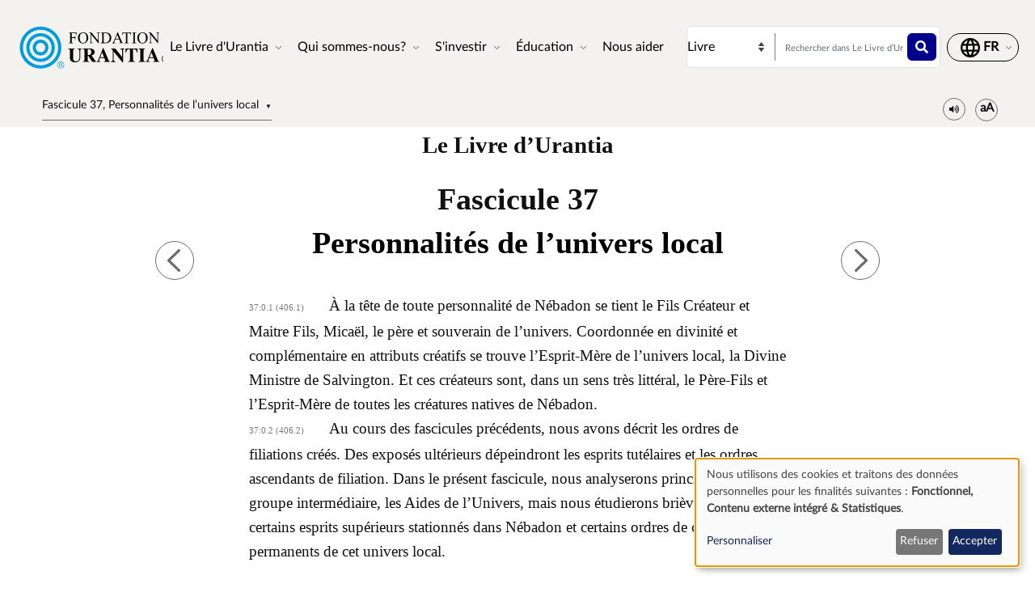

--- FILE ---
content_type: text/html; charset=UTF-8
request_url: https://www.urantia.org/fr/le-livre-d-urantia/fascicule-37-personnalites-de-l-univers-local
body_size: 27689
content:
<!DOCTYPE html>
<html lang="fr" dir="ltr" prefix="og: https://ogp.me/ns#">
  <head>
    <meta charset="utf-8" />
<meta name="description" content="Le Livre d’UrantiaFascicule 37" />
<link rel="canonical" href="https://www.urantia.org/fr/le-livre-d-urantia/fascicule-37-personnalites-de-l-univers-local" />
<link rel="icon" href="/sites/default/files/site-logos/favicon/favicon.ico" />
<link rel="mask-icon" href="/sites/default/files/site-logos/favicon/safari-pinned-tab.svg" color="#5bbad5" />
<link rel="icon" sizes="16x16" href="/sites/default/files/site-logos/favicon/favicon-16x16.png" />
<link rel="icon" sizes="32x32" href="/sites/default/files/site-logos/favicon/favicon-32x32.png" />
<link rel="icon" sizes="192x192" href="/sites/default/files/site-logos/favicon/android-chrome-192x192.png" />
<link rel="apple-touch-icon" sizes="180x180" href="/sites/default/files/site-logos/favicon/apple-touch-icon.png" />
<link rel="apple-touch-icon-precomposed" sizes="180x180" href="/sites/default/files/site-logos/favicon/apple-touch-icon.png" />
<link rel="manifest" href="/sites/default/files/site-logos/favicon/site.webmanifest" crossorigin="use-credentials" />
<meta name="Generator" content="Drupal 10 (https://www.drupal.org)" />
<meta name="MobileOptimized" content="width" />
<meta name="HandheldFriendly" content="true" />
<meta name="viewport" content="width=device-width, initial-scale=1, shrink-to-fit=no" />
<meta http-equiv="x-ua-compatible" content="ie=edge" />
<link rel="alternate" hreflang="en" href="https://www.urantia.org/urantia-book-standardized/paper-37-personalities-local-universe" />
<link rel="alternate" hreflang="ar" href="https://www.urantia.org/ar/kitb-ywrnshy/37-wrq-shkhsyt-lkwn-lmhly" />
<link rel="alternate" hreflang="bg" href="https://www.urantia.org/bg/knigata-urantiya/dokument-37-lichnosti-na-lokalnata-vselena" />
<link rel="alternate" hreflang="zh-hans" href="https://www.urantia.org/zh-hans/urantia-book/paper-037" />
<link rel="alternate" hreflang="cs" href="https://www.urantia.org/cs/kniha-urantia/kapitola-37-osobnosti-lokalniho-vesmiru" />
<link rel="alternate" hreflang="da" href="https://www.urantia.org/da/urantia-bogen/kapitel-37-lokaluniversets-personligheder" />
<link rel="alternate" hreflang="nl" href="https://www.urantia.org/nl/het-urantia-boek/verhandeling-37-persoonlijkheden-van-het-plaatselijk-universum" />
<link rel="alternate" hreflang="et" href="https://www.urantia.org/et/urantia-raamat/37-kiri-kohaliku-universumi-isiksused" />
<link rel="alternate" hreflang="fa" href="https://www.urantia.org/fa/khtb-ywrnshy/mqlhy-37-shkhsythyjhn-mhl" />
<link rel="alternate" hreflang="fi" href="https://www.urantia.org/fi/urantia-kirja/luku-37-paikallisuniversumin-persoonallisuudet" />
<link rel="alternate" hreflang="fr" href="https://www.urantia.org/fr/le-livre-d-urantia/fascicule-37-personnalites-de-l-univers-local" />
<link rel="alternate" hreflang="de" href="https://www.urantia.org/de/das-urantia-buch/schrift-37-personlichkeiten-des-lokaluniversums" />
<link rel="alternate" hreflang="el" href="https://www.urantia.org/el/vivlio-tis-oyrantia/eggrafo-37-oi-prosopikotites-toy-topikoy-sympantos" />
<link rel="alternate" hreflang="he" href="https://www.urantia.org/he/hspr-shl-vrntyh/msmk-37-yshyvyvt-shl-hyqvm-hmqvmy" />
<link rel="alternate" hreflang="hu" href="https://www.urantia.org/hu/az-urantia-konyv/37-iras-helyi-vilagegyetem-szemelyisegei" />
<link rel="alternate" hreflang="id" href="https://www.urantia.org/id/buku-urantia/makalah-37-kepribadian-kepribadian-dari-alam-semesta-lokal" />
<link rel="alternate" hreflang="it" href="https://www.urantia.org/it/il-libro-di-urantia/fascicolo-37-le-personalita-dell-universo-locale" />
<link rel="alternate" hreflang="ja" href="https://www.urantia.org/ja/uranteiabutuku/lun-wen-37-di-fang-yu-zhou-noren-ge" />
<link rel="alternate" hreflang="ko" href="https://www.urantia.org/ko/yuransia-seo/je-37-pyeonjiyeog-ujuyi-seonggyeogja" />
<link rel="alternate" hreflang="lt" href="https://www.urantia.org/lt/urantijos-knyga/37-dokumentas-vietines-visatos-asmenybes" />
<link rel="alternate" hreflang="pl" href="https://www.urantia.org/pl/ksiega-urantii/przekaz-37-osobowosci-wszechswiata-lokalnego" />
<link rel="alternate" hreflang="pt" href="https://www.urantia.org/pt/o-livro-de-urantia/documento-37-personalidades-do-universo-local" />
<link rel="alternate" hreflang="ro" href="https://www.urantia.org/ro/cartea-urantia/capitolul-37-personalitati-ale-universului-local" />
<link rel="alternate" hreflang="ru" href="https://www.urantia.org/ru/kniga-urantii/dokument-37-lichnosti-lokalnoy-vselennoy" />
<link rel="alternate" hreflang="es" href="https://www.urantia.org/es/el-libro-urantia/documento-37-las-personalidades-del-universo-local" />
<link rel="alternate" hreflang="es-eur" href="https://www.urantia.org/es-eur/el-libro-de-urantia-europea/documento-37-las-personalidades-del-universo-local" />
<link rel="alternate" hreflang="es-int" href="https://www.urantia.org/es-int/el-libro-de-urantia-internacional/documento-37-las-personalidades-del-universo-local" />
<link rel="alternate" hreflang="sv" href="https://www.urantia.org/sv/urantiaboken/kapitel-37-lokaluniversumets-personligheter" />
<link rel="alternate" hreflang="tr" href="https://www.urantia.org/tr/urantianin-kitabi/37-makale-yerel-evrenin-kisilikleri" />
<link rel="prev" href="/fr/le-livre-d-urantia/fascicule-36-les-porteurs-de-vie" />
<link rel="up" href="/fr/le-livre-d-urantia/partie-ii-lunivers-local" />
<link rel="next" href="/fr/le-livre-d-urantia/fascicule-38-esprits-tutelaires-de-l-univers-local" />

    <title>Fascicule 37, Personnalités de l’univers local | Le Livre d&#039;Urantia | La Fondation Urantia</title>
    <link rel="stylesheet" media="all" href="/sites/default/files/css/css_IExUTAJiJJC7ntQClHNHFJFs8V0NPgJwm6781In86rI.css?delta=0&amp;language=fr&amp;theme=urantia&amp;include=[base64]" />
<link rel="stylesheet" media="all" href="/sites/default/files/css/css_ShvN_W9pts0yCWSbj7Tb_tr19k18dgdd97wF983izT4.css?delta=1&amp;language=fr&amp;theme=urantia&amp;include=[base64]" />
<link rel="stylesheet" media="all" href="//use.fontawesome.com/releases/v5.13.0/css/all.css" />
<link rel="stylesheet" media="all" href="/sites/default/files/css/css_rOwTEB8Ny237MT0O9IAMMu_iv5nLk7xF5oS51SgfJI4.css?delta=3&amp;language=fr&amp;theme=urantia&amp;include=[base64]" />

    <script type="application/json" data-drupal-selector="drupal-settings-json">{"path":{"baseUrl":"\/","pathPrefix":"fr\/","currentPath":"node\/63","currentPathIsAdmin":false,"isFront":false,"currentLanguage":"fr"},"pluralDelimiter":"\u0003","suppressDeprecationErrors":true,"ajaxPageState":{"libraries":"[base64]","theme":"urantia","theme_token":null},"ajaxTrustedUrl":{"\/fr\/search\/node":true},"gtag":{"tagId":"","consentMode":true,"otherIds":[],"events":[],"additionalConfigInfo":[]},"gtm":{"tagId":null,"settings":{"data_layer":"dataLayer","include_classes":false,"allowlist_classes":"","blocklist_classes":"","include_environment":false,"environment_id":"","environment_token":""},"tagIds":["GTM-WXKH457"]},"responsive_menu":{"position":"right","theme":"theme-light","pagedim":"pagedim","modifyViewport":true,"use_bootstrap":true,"breakpoint":"all and (min-width: 768px)","drag":false,"superfish":{"active":true,"delay":300,"speed":100,"speedOut":100},"mediaQuery":"all and (min-width: 768px)","custom":{"options":{"navbar":{"add":true,"title":"Menu"}},"config":{"classNames":{"selected":"my-custom-menu--active-trail"}}}},"klaro":{"config":{"elementId":"klaro","storageMethod":"cookie","cookieName":"klaro","cookieExpiresAfterDays":180,"cookieDomain":"","groupByPurpose":false,"acceptAll":false,"hideDeclineAll":false,"hideLearnMore":false,"learnMoreAsButton":false,"additionalClass":" hide-consent-dialog-title klaro-theme-urantia","htmlTexts":false,"autoFocus":true,"privacyPolicy":"\/privacy-policy","lang":"fr","services":[{"name":"cms","default":true,"title":"Fonctionnel","description":"Stocke des donn\u00e9es (par ex. cookie de session utilisateur) dans votre navigateur (requis pour utiliser ce site).","purposes":["cms"],"callbackCode":"","cookies":[["^[SESS|SSESS]","",""]],"required":true,"optOut":false,"onlyOnce":false,"contextualConsentOnly":false,"contextualConsentText":"","wrapperIdentifier":[],"translations":{"fr":{"title":"Fonctionnel"}}},{"name":"klaro","default":true,"title":"Gestionnaire de consentement","description":"Le gestionnaire de cookies et de consentement Klaro! enregistre votre statut de consentement dans le navigateur.","purposes":["cms"],"callbackCode":"","cookies":[["klaro","",""]],"required":true,"optOut":false,"onlyOnce":false,"contextualConsentOnly":false,"contextualConsentText":"","wrapperIdentifier":[],"translations":{"fr":{"title":"Gestionnaire de consentement"}}},{"name":"youtube","default":true,"title":"YouTube","description":"YouTube est une plateforme de partage de vid\u00e9os en ligne appartenant \u00e0 Google.","purposes":["external_content"],"callbackCode":"","cookies":[],"required":false,"optOut":false,"onlyOnce":false,"contextualConsentOnly":false,"contextualConsentText":"","wrapperIdentifier":[],"translations":{"fr":{"title":"YouTube"}}},{"name":"ga","default":true,"title":"Google Analytics","description":"Assure le suivi des visites du site web en tant que service.","purposes":["analytics"],"callbackCode":"if (typeof gtag === \u0027function\u0027) {\r\n   gtag(\u0027consent\u0027, \u0027update\u0027, {\r\n      \u0027analytics_storage\u0027: consent ? \u0027granted\u0027 : \u0027denied\u0027,\r\n      \u0027ad_storage\u0027: consent ? \u0027granted\u0027 : \u0027denied\u0027,\r\n      \u0027ad_personalization\u0027: consent ? \u0027granted\u0027 : \u0027denied\u0027,\r\n      \u0027ad_user_data\u0027: consent ? \u0027granted\u0027 : \u0027denied\u0027,\r\n   });\r\n}","cookies":[["^_ga(_.*)?","",""],["^_gid","",""],["^IDE","",""]],"required":false,"optOut":false,"onlyOnce":false,"contextualConsentOnly":false,"contextualConsentText":"","wrapperIdentifier":[],"translations":{"fr":{"title":"Google Analytics"}}}],"translations":{"fr":{"consentModal":{"title":"Utilisation des donn\u00e9es personnelles et des cookies","description":"Veuillez choisir les services et applications tierces que nous souhaitons utiliser.","privacyPolicy":{"name":"politique de confidentialit\u00e9","text":"Pour en savoir plus, merci de lire notre {privacyPolicy}.\r\n"}},"consentNotice":{"title":"Utilisation des donn\u00e9es personnelles et des cookies","changeDescription":"Des changements ont \u00e9t\u00e9 apport\u00e9s depuis votre derni\u00e8re visite, veuillez renouveler votre consentement.","description":"Nous utilisons des cookies et traitons des donn\u00e9es personnelles pour les finalit\u00e9s suivantes : {purposes}.\r\n","learnMore":"Personnaliser","privacyPolicy":{"name":"politique de confidentialit\u00e9"}},"ok":"Accepter","save":"Enregistrer","decline":"Refuser","close":"Fermer","acceptAll":"Tout accepter","acceptSelected":"Accepter la s\u00e9lection","service":{"disableAll":{"title":"Activer\/d\u00e9sactiver tous les services","description":"Utilisez cet interrupteur pour activer ou d\u00e9sactiver tous les services."},"optOut":{"title":"(opt-out)","description":"This service is loaded by default (opt-out possible)."},"required":{"title":"(toujours requis)","description":"Ce service est toujours requis."},"purposes":"Finalit\u00e9s","purpose":"Objectif"},"contextualConsent":{"acceptAlways":"Toujours","acceptOnce":"Oui (cette fois-ci)","description":"Charger le contenu externe fourni par {title} ?"},"poweredBy":"Propuls\u00e9 par Klaro!","purposeItem":{"service":"Service","services":"Services"},"privacyPolicy":{"name":"politique de confidentialit\u00e9","text":"Pour en savoir plus, merci de lire notre {privacyPolicy}.\r\n"},"purposes":{"cms":{"title":"Fonctionnel","description":""},"advertising":{"title":"Publicit\u00e9 et Marketing","description":""},"analytics":{"title":"Statistiques","description":""},"livechat":{"title":"Live chat","description":""},"security":{"title":"S\u00e9curit\u00e9","description":""},"styling":{"title":"Mise en forme","description":""},"external_content":{"title":"Contenu externe int\u00e9gr\u00e9","description":""}}}},"showNoticeTitle":true,"styling":{"theme":["light"]}},"dialog_mode":"notice","show_toggle_button":false,"toggle_button_icon":null,"show_close_button":false,"exclude_urls":[],"disable_urls":[]},"block_ajax":{"config":{"type":"GET","timeout":"60000","async":true,"cache":true,"dataType":"json"},"blocks":{"urantia_custombooknavigation":{"id":"custom_book_navigation","label":"Custom book navigation","label_display":"0","provider":"custom_book_block","block_mode":"all pages","target_book":"17","start_level":"1","max_levels":"0","always_expand":1,"block_ajax":{"is_ajax":1,"max_age":"0","show_spinner":1,"placeholder":"Loading...","ajax_defaults":{"method":"GET","timeout":"60000","others":{"async":"async","cache":"cache"}}}}}},"user":{"uid":0,"permissionsHash":"b89483aea1183f28c3d8feeab677d81a2f16338de296cf839b7407647ddac358"}}</script>
<script src="/sites/default/files/js/js_cAHE9zqdX8aC7hjY7ChV1jp7cAKBubeqRwW4iaLOp8w.js?scope=header&amp;delta=0&amp;language=fr&amp;theme=urantia&amp;include=[base64]"></script>
<script src="/modules/contrib/google_tag/js/gtag.js?t9azpg"></script>
<script src="/modules/contrib/google_tag/js/gtm.js?t9azpg"></script>
<script src="/libraries/klaro/dist/klaro-no-translations-no-css.js?t9azpg" defer id="klaro-js"></script>

  </head>
  <body id="bootstrap-overrides"  class="layout-no-sidebars page-node-63 path-node node--type-book">
    <a href="#main-content" class="visually-hidden-focusable">
      Aller au contenu principal
    </a>
    <noscript><iframe src="https://www.googletagmanager.com/ns.html?id=GTM-WXKH457"
                  height="0" width="0" style="display:none;visibility:hidden"></iframe></noscript>

      <div class="dialog-off-canvas-main-canvas" data-off-canvas-main-canvas>
    
<div id="page-wrapper">
  <div id="page">
    <header id="header" class="header" role="banner" aria-label="Site header">
      
        
  <div class="container-fluid p-3 px-4">
    <div class="row align-items-center">
      <div class="col-8 col-sm-9 col-md-3 col-lg-2 col-xl-2 order-1 order-sm-1 order-md-1 order-lg-1 order-xl-1 my-3">
            <a href="/fr" title="Accueil" rel="home" class="navbar-brand">
          <img src="/sites/default/files/site-logos/french-logo.svg" alt="Accueil" class="img-fluid d-inline-block align-top site-logo-img" />
        <span class="ml-2 d-none d-md-inline"></span>
  </a>


      </div>
      <div class="col-2 col-sm-1 col-md-1 col-lg-6 col-xl-6 order-3 order-sm-3 order-md-4 order-lg-2 order-xl-2 d-flex justify-content-end text-nowrap d-print-none">
        <nav  class="navbar navbar-dark bg-primary navbar-expand-lg" id="navbar-main">
                                <button class="navbar-toggler navbar-toggler-right" type="button" data-toggle="collapse" data-target="#CollapsingNavbar" aria-controls="CollapsingNavbar" aria-expanded="false" aria-label="Toggle navigation">
              <span class="navbar-toggler-icon"></span>
            </button>
            <div class="collapse navbar-collapse" id="CollapsingNavbar">
                <div id="block-urantia-horizontalmenu" class="block block-responsive-menu block-responsive-menu-horizontal-menu">
  
    
      <div class="content">
      <nav class="responsive-menu-block-wrapper">
  
              <ul id="horizontal-menu" class="horizontal-menu">
                    <li class="menu-item menu-item--expanded">
        <span data-icon-position="before">Le Livre d&#039;Urantia</span>
                                <ul class="menu sub-nav">
                    <li class="menu-item">
        <a href="/fr/le-livre-durantia/lire" data-drupal-link-system-path="node/255">Lire</a>
              </li>
                <li class="menu-item">
        <a href="/fr/le-livre-durantia/telecharger-le-texte-du-livre-durantia" data-drupal-link-system-path="node/304">Télécharger</a>
              </li>
                <li class="menu-item">
        <a href="/fr/le-livre-durantia/ecoutez-le-livre-durantia2" data-drupal-link-system-path="node/301">Écouter</a>
              </li>
                <li class="menu-item">
        <a href="/fr/une-introduction-au-livre-durantia" data-drupal-link-system-path="node/307">Introduction</a>
              </li>
                <li class="menu-item">
        <a href="/fr/MultiLanguageBook" data-drupal-link-system-path="node/259">Livre Multilingue</a>
              </li>
                <li class="menu-item">
        <a href="/fr/le-livre-durantia/acheter" data-drupal-link-system-path="node/305">Acheter</a>
              </li>
        </ul>
  
              </li>
                <li class="menu-item menu-item--expanded">
        <span data-icon-position="before">Qui sommes-nous?</span>
                                <ul class="menu sub-nav">
                    <li class="menu-item">
        <a href="/fr/qui-sommes-nous/a-propos-de-nous" data-drupal-link-system-path="node/261">Qui sommes nous</a>
              </li>
                <li class="menu-item">
        <a href="/fr/qui-sommes-nous/que-faisons-nous" data-drupal-link-system-path="node/262">Que faisons nous</a>
              </li>
                <li class="menu-item">
        <a href="/fr/news" data-drupal-link-system-path="node/298">Nouvelles</a>
              </li>
                <li class="menu-item">
        <a href="/fr/annual-report" data-drupal-link-system-path="node/2058">Rapports annuels</a>
              </li>
        </ul>
  
              </li>
                <li class="menu-item menu-item--expanded">
        <span data-icon-position="before">S&#039;investir</span>
                                <ul class="menu sub-nav">
                    <li class="menu-item">
        <a href="/fr/s-investir/etre-en-contact-avec-des-lecteurs" data-drupal-link-system-path="node/264">Être en contact avec des lecteurs</a>
              </li>
                <li class="menu-item">
        <a href="/fr/evenements" data-drupal-link-system-path="node/265">Évènements</a>
              </li>
                <li class="menu-item">
        <a href="/fr/nous-contacter" data-drupal-link-system-path="node/245">Nous contacter</a>
              </li>
        </ul>
  
              </li>
                <li class="menu-item menu-item--expanded">
        <span data-icon-position="before">Éducation</span>
                                <ul class="menu sub-nav">
                    <li class="menu-item">
        <a href="/fr/education/ecole-en-ligne" data-drupal-link-system-path="node/267">École en Ligne</a>
              </li>
                <li class="menu-item">
        <a href="/fr/education/supports-d-etude" data-drupal-link-system-path="node/268">Supports d’étude</a>
              </li>
                <li class="menu-item">
        <a href="/fr/education/seminaires-et-presentations" data-drupal-link-system-path="node/269">Séminaires et présentations</a>
              </li>
                <li class="menu-item">
        <a href="https://library.urantia.org/" data-icon-position="before">Bibliothèque des traductions</a>
              </li>
        </ul>
  
              </li>
                <li class="menu-item">
        <a href="/fr/faire-un-don/urantia-foundation" data-drupal-link-system-path="node/300">Nous aider</a>
              </li>
        </ul>
  


</nav>



    </div>
  </div>


            </div>
                                      </nav>
      </div>
      <div class="col-12 col-sm-12 col-md-6 col-lg-3 col-xl-3 order-3 order-sm-3 order-md-2 order-lg-3 order-xl-3 px-0 d-print-none">
        <div class="row search-row py-2 flex-nowrap col-12 m-0">
          <select id="searchType" class="col-4 px-0 invisible">
            <option value="book">Livre</option>
            <option value="website">Site web</option>
          </select>
          <div class="website-search-form hidden col-8">
              <section class="row region region-header-form">
    <div class="search-block-form block block-search block-search-form-block" data-drupal-selector="search-block-form" id="block-urantia-search-form-wide" role="search">
  
    
    <div class="content container-inline">
        <div class="content container-inline">
      <form action="/fr/search/node" method="get" id="search-block-form" accept-charset="UTF-8" class="search-form search-block-form form-row">
  




        
  <div class="js-form-item js-form-type-search form-type-search js-form-item-keys form-item-keys form-no-label mb-3">
          <label for="edit-keys" class="visually-hidden">Rechercher</label>
                    <input title="Enter the terms you wish to search for." placeholder="Rechercher dans le site" data-drupal-selector="edit-keys" type="search" id="edit-keys" name="keys" value="" size="15" maxlength="128" class="form-search form-control" />

                      </div>
<div data-drupal-selector="edit-actions" class="form-actions js-form-wrapper form-wrapper mb-3" id="edit-actions"><button data-drupal-selector="edit-submit" type="submit" id="edit-submit" value="" class="button js-form-submit form-submit btn btn-primary"></button>
</div>

</form>

    </div>
  
  </div>
</div>

  </section>

          </div>
          <div class="uranita-external hidden col-8 px-1">
            <form action="/fr/le-livre-durantia/rechercher" method="GET" id="book-search-form" class="search-form uranita-external">
              <div class="form-item">
                <input type="text" class="input-text empty form-search form-control" value="" size="15" name="keys" id="hdr-book" placeholder="Rechercher dans Le Livre d’Urantia">
                <button data-drupal-selector="book-submit" type="submit" id="book-submit" value="" class="button js-form-submit form-submit btn btn-primary"></button>
              </div>
            </form>
          </div>
        </div>
      </div>
      <div class="col-2 col-sm-2 col-md-2 col-lg-1 col-xl-1 order-2 order-sm-2 order-md-3 order-lg-4 order-xl-4 text-nowrap d-print-none">
          <section class="row region region-secondary-menu">
    <nav role="navigation" aria-labelledby="block-urantia-actionmenu-menu" id="block-urantia-actionmenu" class="block block-menu navigation menu--action-menu">
            
  <h2 class="visually-hidden" id="block-urantia-actionmenu-menu">Action Menu</h2>
  

        
              <ul class="clearfix nav justify-content-center">
                    <li class="nav-item p-0 d-flex align-items-center">
                <span data-icon-position="before" class="nav-link">  <svg class="micon uranita-icon-set-Language" aria-hidden="true"><use xlink:href="https://www.urantia.org/sites/default/files/micon/uranita-icon-set/symbol-defs.svg#uranita-icon-set-Language"></use></svg>

  <span  class="icon-label">
    &nbsp;
  </span>
</span>
              </li>
        </ul>
  


  </nav>

  </section>

      </div>
    </div>
  </div>

  <div class="header-book d-print-none">
    <div class="container">
      <div class="row">
        <div class="col-md-12">
            <section class="row region region-header-book">
    <div class="block-ajax">
  
  <div class="block-ajax-placeholder"
       data-block-ajax-id="urantia_custombooknavigation"
       data-block-ajax-plugin-id="custom_book_navigation"
       data-block-ajax-provider="custom_book_block"
       data-block-ajax-placeholder="Loading..."
       data-block-ajax-show-spinner="1">
      </div>
</div>
<div id="block-urantia-audiostreaming" class="block block-urantia-book block-audio-streaming">
  
    
      <div class="content">
      <div class="block block-">
  <div class="audio-streaming-outer-wrapper">
    <div class="audio-toggle" type="button" data-bs-toggle="collapse" data-bs-target="#audioStreamingWrapper" aria-expanded="false" aria-controls="audioStreamingWrapper">
      <span class="icon-audio"></span>
    </div>
    <div id="audioStreamingWrapper" class="audio-streaming-wrapper collapse">
      <audio controls src="https://audio.cdn.urantia.org/urantia-book/fre/eden/u37.mp3"></audio>
          </div>
  </div>
</div>

    </div>
  </div>
<div id="block-urantia-textsizetoggleparagraphnumber" class="block block-urantia-book block-text-size-and-toggle-paragraph-number">
  
    
      <div class="content">
      
<div class="block block-">
  <div class="text-size-toggle-paragraph-number-outer-wrapper">
    <div class="text-size-crontrols-toggle" type="button" data-bs-toggle="collapse" data-bs-target="#toggleParagraphNumbersWrapper" aria-expanded=false aria-controls="toggleParagraphNumbersWrapper">
      <span class="icon-text-size"></span>
    </div>
    <div id="toggleParagraphNumbersWrapper" class="text-size-toggle-paragraph-number-wrapper collapse">
      <div class="text-size-toggles">
        <span class="text-small-toggle"></span>
        <span class="text-regular-toggle active"></span>
        <span class="text-large-toggle"></span>
      </div>
      <div class="toggle-paragraph-numbers-wrapper">
        <label class="switch">
          <input type="checkbox" checked="checked">
          <span class="slider round"></span>
        </label>
        <span class="switch-label">
          Numéros de Paragraphe
        </span>
      </div>
    </div>
  </div>
</div>

    </div>
  </div>

  </section>

        </div>
      </div>
    </div>
  </div>

  <div class="header-audiobook d-print-none">
    <div class="container-fluid bg-dark text-white">
      
    </div>
  </div>

    </header>
          <div class="highlighted">
        <aside class="container-fluid section clearfix" role="complementary">
            <div data-drupal-messages-fallback class="hidden"></div>


        </aside>
      </div>
            <div id="main-wrapper" class="layout-main-wrapper clearfix">
              <div id="main" class="p-0 container-fluid">
          
          <div class="row mx-0 row-offcanvas row-offcanvas-left clearfix">
              <main class="main-content col" id="content" role="main">
                <section class="section">
                  <a href="#main-content" id="main-content" tabindex="-1"></a>
                    
<section  class="region-wrapper-content full-width" style="">
			                <div id="block-urantia-page-title" class="block block-core block-page-title-block">
  
    
      <div class="content">
      
  <h1 class="title"><span class="field field--name-title field--type-string field--label-hidden">Fascicule 37, Personnalités de l’univers local</span>
</h1>


    </div>
  </div>
<div id="block-urantia-content" class="block block-system block-system-main-block">
  
    
      <div class="content">
      
<div data-history-node-id="63" class="node node--type-book node--view-mode-full ds-1col clearfix">

  

  <div class="container">
    
            <div class="clearfix text-formatted field field--name-body field--type-text-with-summary field--label-hidden field__item">    <div class="bookRead">
      <p class="title" data-tin="UF-FRE-001-1960-3.5">Le Livre d’Urantia</p><p class="paper">Fascicule 37</p><h1 id="U37_0_0" class="pap" data-paper-number="37" data-paper-section="0" data-paper-paragraph="0" data-page-number="406" data-page-paragraph="1" data-text-type="0">Personnalités de l’univers local</h1><p id="U37_0_1" class="ub-btn" data-paper-number="37" data-paper-section="0" data-paper-paragraph="1" data-page-number="406" data-page-paragraph="1" data-text-type="2"><small>37:0.1 (406.1) </small>À la tête de toute personnalité de Nébadon se tient le Fils Créateur et Maitre Fils, Micaël, le père et souverain de l’univers. Coordonnée en divinité et complémentaire en attributs créatifs se trouve l’Esprit-Mère de l’univers local, la Divine Ministre de Salvington. Et ces créateurs sont, dans un sens très littéral, le Père-Fils et l’Esprit-Mère de toutes les créatures natives de Nébadon.</p><p id="U37_0_2" class="ub-btn" data-paper-number="37" data-paper-section="0" data-paper-paragraph="2" data-page-number="406" data-page-paragraph="2" data-text-type="2"><small>37:0.2 (406.2) </small>Au cours des fascicules précédents, nous avons décrit les ordres de filiations créés. Des exposés ultérieurs dépeindront les esprits tutélaires et les ordres ascendants de filiation. Dans le présent fascicule, nous analyserons principalement un groupe intermédiaire, les Aides de l’Univers, mais nous étudierons brièvement aussi certains esprits supérieurs stationnés dans Nébadon et certains ordres de citoyens permanents de cet univers local.</p><h2 id="U37_1_0" class="sec" data-paper-number="37" data-paper-section="1" data-paper-paragraph="0" data-page-number="406" data-page-paragraph="3" data-text-type="1">1. Les Aides de l’Univers</h2><p id="U37_1_1" class="ub-btn" data-paper-number="37" data-paper-section="1" data-paper-paragraph="1" data-page-number="406" data-page-paragraph="3" data-text-type="2"><small>37:1.1 (406.3) </small>Beaucoup d’ordres exceptionnels généralement groupés dans cette catégorie ne sont pas révélés, mais les Aides de l’Univers tels qu’ils sont présentés dans ces fascicules comprennent les sept ordres suivants :</p><p id="U37_1_2" class="ub-btn" data-paper-number="37" data-paper-section="1" data-paper-paragraph="2" data-page-number="406" data-page-paragraph="4" data-text-type="2"><small>37:1.2 (406.4) </small>1. Les Radieuses Étoiles du Matin.</p><p id="U37_1_3" class="ub-btn" data-paper-number="37" data-paper-section="1" data-paper-paragraph="3" data-page-number="406" data-page-paragraph="5" data-text-type="2"><small>37:1.3 (406.5) </small>2. Les Brillantes Étoiles du Soir.</p><p id="U37_1_4" class="ub-btn" data-paper-number="37" data-paper-section="1" data-paper-paragraph="4" data-page-number="406" data-page-paragraph="6" data-text-type="2"><small>37:1.4 (406.6) </small>3. Les archanges.</p><p id="U37_1_5" class="ub-btn" data-paper-number="37" data-paper-section="1" data-paper-paragraph="5" data-page-number="406" data-page-paragraph="7" data-text-type="2"><small>37:1.5 (406.7) </small>4. Les Très Hauts Assistants.</p><p id="U37_1_6" class="ub-btn" data-paper-number="37" data-paper-section="1" data-paper-paragraph="6" data-page-number="406" data-page-paragraph="8" data-text-type="2"><small>37:1.6 (406.8) </small>5. Les Hauts Commissaires.</p><p id="U37_1_7" class="ub-btn" data-paper-number="37" data-paper-section="1" data-paper-paragraph="7" data-page-number="406" data-page-paragraph="9" data-text-type="2"><small>37:1.7 (406.9) </small>6. Les Surveillants Célestes.</p><p id="U37_1_8" class="bts" data-paper-number="37" data-paper-section="1" data-paper-paragraph="8" data-page-number="406" data-page-paragraph="10" data-text-type="3"><small>37:1.8 (406.10) </small>7. Les Éducateurs des Mondes des Maisons.</p><p id="U37_1_9" class="ub-btn" data-paper-number="37" data-paper-section="1" data-paper-paragraph="9" data-page-number="406" data-page-paragraph="11" data-text-type="2"><small>37:1.9 (406.11) </small>Le premier ordre des Aides de l’Univers, les Radieuses Étoiles du Matin, n’a qu’un seul représentant dans chaque univers local ; il est le premier-né de toutes les créatures qui en sont natives. La Radieuse Étoile du Matin de notre univers est connue sous le nom de Gabriel de Salvington. Il est chef exécutif de tout Nébadon. Il opère comme représentant personnel du Fils Souverain et comme porte-parole de son consort créatif.</p><p id="U37_1_10" class="ub-btn" data-paper-number="37" data-paper-section="1" data-paper-paragraph="10" data-page-number="406" data-page-paragraph="12" data-text-type="2"><small>37:1.10 (406.12) </small>Dans les premiers temps de Nébadon, Gabriel travaillait tout seul avec Micaël et l’Esprit Créatif. À mesure que l’univers croissait et que les problèmes administratifs se multipliaient, il bénéficia d’un état-major personnel d’assistants non révélés, et finalement ce groupe s’accrut par la création du corps des Étoiles du Soir de Nébadon.</p><h2 id="U37_2_0" class="sec" data-paper-number="37" data-paper-section="2" data-paper-paragraph="0" data-page-number="407" data-page-paragraph="1" data-text-type="1">2. Les Brillantes Étoiles du Soir</h2><p id="U37_2_1" class="ub-btn" data-paper-number="37" data-paper-section="2" data-paper-paragraph="1" data-page-number="407" data-page-paragraph="1" data-text-type="2"><small>37:2.1 (407.1) </small>Ces brillantes créatures furent conçues par les Melchizédeks et ensuite amenées à l’existence par le Fils Créateur et l’Esprit Créatif. Elles servent en beaucoup de qualités, mais principalement comme agents de liaison de Gabriel, le chef exécutif de l’univers local. Une ou plusieurs d’entre elles ont comme fonction de le représenter sur la sphère capitale de chaque constellation et de chaque système de Nébadon.</p><p id="U37_2_2" class="ub-btn" data-paper-number="37" data-paper-section="2" data-paper-paragraph="2" data-page-number="407" data-page-paragraph="2" data-text-type="2"><small>37:2.2 (407.2) </small>En tant que chef exécutif de Nébadon, Gabriel assiste à la plupart des conclaves de Salvington, soit comme président de droit, soit comme observateur, et il arrive souvent que mille de ces conclaves tiennent leurs sessions simultanément. Les Brillantes Étoiles du Soir représentent Gabriel en ces occasions ; il ne peut se trouver simultanément en deux endroits à la fois, et ces superanges compensent cette limitation. Ils accomplissent un service analogue pour le corps des Fils Instructeurs de la Trinité.</p><p id="U37_2_3" class="bts" data-paper-number="37" data-paper-section="2" data-paper-paragraph="3" data-page-number="407" data-page-paragraph="3" data-text-type="3"><small>37:2.3 (407.3) </small>Bien que Gabriel soit personnellement occupé à ses devoirs administratifs, il maintient, par les Brillantes Étoiles du Soir, le contact avec toutes les autres phases de la vie et des affaires de l’univers. Elles l’accompagnent toujours dans ses tournées planétaires et se rendent souvent en mission spéciale auprès des planètes individuelles comme ses représentantes personnelles. Lors de telles missions, elles ont parfois été appelées « l’ange du Seigneur ». Elles vont fréquemment sur Uversa pour représenter la Radieuse Étoile du Matin devant les tribunaux et les assemblées des Anciens des Jours, mais voyagent rarement hors des confins d’Orvonton.</p><p id="U37_2_4" class="ub-btn" data-paper-number="37" data-paper-section="2" data-paper-paragraph="4" data-page-number="407" data-page-paragraph="4" data-text-type="2"><small>37:2.4 (407.4) </small>Les Brillantes Étoiles du Soir forment un ordre double exceptionnel, dont certains membres font partie par dignité créée et d’autres par aboutissement de service. Dans Nébadon, ce corps compte 13&nbsp;641 superanges, dont 4&nbsp;832 sont de dignité créée, et 8&nbsp;809 des esprits ascendants qui ont atteint ce but de service exalté. Parmi ces Étoiles du Soir ascendantes, beaucoup ont commencé leur carrière universelle en tant que séraphins, d’autres se sont élevées en partant de niveaux non révélés de la vie des créatures. Tant qu’un univers n’est pas ancré dans la lumière et la vie, ce corps supérieur reste accessible, en tant que but d’aboutissement, aux candidats à l’ascension.</p><p id="U37_2_5" class="bts" data-paper-number="37" data-paper-section="2" data-paper-paragraph="5" data-page-number="407" data-page-paragraph="5" data-text-type="3"><small>37:2.5 (407.5) </small>Les deux catégories de Brillantes Étoiles du Soir sont facilement visibles aux personnalités morontielles et à certains types d’êtres matériels supramortels. Les membres créés de cet ordre intéressant, aux talents variés, possèdent une force d’esprit qui peut se manifester indépendamment de leur présence personnelle.</p><p id="U37_2_6" class="ub-btn" data-paper-number="37" data-paper-section="2" data-paper-paragraph="6" data-page-number="407" data-page-paragraph="6" data-text-type="2"><small>37:2.6 (407.6) </small>Le chef de ces superanges est Gavalia, le premier-né de l’ordre de Nébadon. Depuis que Christ Micaël est revenu de sa triomphale effusion sur Urantia, Gavalia a été affecté au ministère des mortels ascendants et, pendant les derniers dix-neuf-cents ans d’Urantia, son associé Galantia a maintenu son quartier général sur Jérusem, où il passe à peu près la moitié de son temps. Galantia est le premier des superanges ascendants qui ait atteint cette haute situation.</p><p id="U37_2_7" class="ub-btn" data-paper-number="37" data-paper-section="2" data-paper-paragraph="7" data-page-number="407" data-page-paragraph="7" data-text-type="2"><small>37:2.7 (407.7) </small>Les Brillantes Étoiles du Soir ne se groupent ni ne s’organisent en compagnies autrement que dans leur association habituelle par paires pour de nombreuses affectations. On ne les charge pas beaucoup de missions concernant la carrière ascendante des mortels, mais, quand ils sont ainsi commissionnés, ces superanges n’opèrent jamais seuls. Ils travaillent toujours par paires — un être de dignité créée et une Étoile du Soir ascendante.</p><p id="U37_2_8" class="ub-btn" data-paper-number="37" data-paper-section="2" data-paper-paragraph="8" data-page-number="407" data-page-paragraph="8" data-text-type="2"><small>37:2.8 (407.8) </small>L’une des hautes charges des Étoiles du Soir consiste à accompagner les Fils Avonals d’effusion dans leurs missions planétaires, à la manière dont Gabriel accompagna Micaël au cours de son effusion sur Urantia. Les deux superanges accompagnateurs sont les supérieurs hiérarchiques de la mission et y servent comme commandants conjoints des archanges et de toutes les autres personnalités affectées à l’entreprise. C’est le sénior de ces commandants superangéliques qui, au moment et à l’âge opportuns, dit au Fils Avonal d’effusion : « Occupe-toi des affaires de ton frère. »</p><p id="U37_2_9" class="bts" data-paper-number="37" data-paper-section="2" data-paper-paragraph="9" data-page-number="408" data-page-paragraph="1" data-text-type="3"><small>37:2.9 (408.1) </small>Des paires similaires de ces superanges sont affectées au corps planétaire des Fils Instructeurs de la Trinité, qui fonctionne pour établir l’âge consécutif à l’effusion, ou âge de l’aurore spirituelle sur un monde habité. Dans ces affectations, les Étoiles du Soir servent de liaison entre les mortels du royaume et le corps invisible des Fils Instructeurs.</p><p id="U37_2_10" class="ub-btn" data-paper-number="37" data-paper-section="2" data-paper-paragraph="10" data-page-number="408" data-page-paragraph="2" data-text-type="2"><small>37:2.10 (408.2) </small><em>Les mondes des Étoiles du Soir.</em> Le sixième groupe de mondes de Salvington et ses quarante-deux satellites tributaires sont affectés à l’administration des Brillantes Étoiles du Soir. Les sept mondes primaires sont présidés par les ordres créés de ces superanges, tandis que les satellites tributaires sont administrés par des Étoiles du Soir ascendantes.</p><p id="U37_2_11" class="ub-btn" data-paper-number="37" data-paper-section="2" data-paper-paragraph="11" data-page-number="408" data-page-paragraph="3" data-text-type="2"><small>37:2.11 (408.3) </small>Les satellites des trois premiers mondes sont occupés par les écoles des Fils Instructeurs et des Étoiles du Soir consacrées aux personnalités spirituelles de l’univers local. Les trois groupes suivants sont occupés par des écoles conjointes similaires consacrées à la formation des mortels ascendants. Les satellites du septième monde sont réservés aux délibérations trines des Fils Instructeurs, des Étoiles du Soir et des finalitaires. Depuis quelque temps, ces superanges ont été étroitement identifiés avec le travail du Corps de la Finalité dans l’univers local ; ils sont associés de longue date avec les Fils Instructeurs. Il existe une liaison d’une puissance et d’une importance prodigieuses entre les Étoiles du Soir et les Messagers de Gravité attachés aux groupes de travail des finalitaires. Quant au septième monde primaire lui-même, il est réservé aux affaires non révélées concernant les relations futures qui s’établiront entre les Fils Instructeurs, les finalitaires et les Étoiles du Soir, quand la manifestation superuniverselle de la personnalité de Dieu le Suprême aura complètement émergé.</p><h2 id="U37_3_0" class="sec" data-paper-number="37" data-paper-section="3" data-paper-paragraph="0" data-page-number="408" data-page-paragraph="4" data-text-type="1">3. Les archanges</h2><p id="U37_3_1" class="ub-btn" data-paper-number="37" data-paper-section="3" data-paper-paragraph="1" data-page-number="408" data-page-paragraph="4" data-text-type="2"><small>37:3.1 (408.4) </small>Les archanges sont la progéniture du Fils Créateur et de l’Esprit-Mère de l’Univers. Ils sont le type le plus élevé d’êtres spirituels supérieurs produits en grande quantité dans un univers local, et, lors du dernier recensement, il y en avait près de huit-cent-mille dans Nébadon.</p><p id="U37_3_2" class="bts" data-paper-number="37" data-paper-section="3" data-paper-paragraph="2" data-page-number="408" data-page-paragraph="5" data-text-type="3"><small>37:3.2 (408.5) </small>Les archanges sont un des rares groupes de personnalités de l’univers local qui ne relèvent pas normalement de la juridiction de Gabriel. Ils ne s’occupent en aucune manière de l’administration courante de l’univers ; ils se consacrent au travail de la survie des créatures et au progrès de la carrière ascendante des mortels du temps et de l’espace. Bien qu’en général les archanges ne soient pas soumis aux ordres de la Radieuse Étoile du Matin, il leur arrive d’agir par son autorité. Ils collaborent aussi avec d’autres Aides de l’Univers tels que les Étoiles du Soir ; des exemples en sont fournis par certaines opérations décrites dans le récit de la transplantation de la vie sur votre monde.</p><p id="U37_3_3" class="ub-btn" data-paper-number="37" data-paper-section="3" data-paper-paragraph="3" data-page-number="408" data-page-paragraph="6" data-text-type="2"><small>37:3.3 (408.6) </small>Le corps des archanges de Nébadon est dirigé par le premier-né de cet ordre, et, à une époque plus récente, un quartier général divisionnaire des archanges fut établi sur Urantia. C’est ce fait inhabituel qui attire bientôt l’attention des visiteurs estudiantins venant d’au-delà de Nébadon. Parmi leurs premières observations sur les opérations intérieures de l’univers se place la découverte que beaucoup d’activités ascendantes des Brillantes Étoiles du Soir sont dirigées à partir de la capitale d’un système local, celui de Satania. En poussant leur examen, ils découvrent que certaines activités archangéliques émanent d’une petite planète habitée, d’apparence insignifiante, nommée Urantia. Il s’ensuit la révélation que Micaël s’est effusé sur Urantia, et aussitôt ces visiteurs s’intéressent plus vivement à vous et à votre humble sphère.</p><p id="U37_3_4" class="bts" data-paper-number="37" data-paper-section="3" data-paper-paragraph="4" data-page-number="409" data-page-paragraph="1" data-text-type="3"><small>37:3.4 (409.1) </small>Saisissez-vous la signification du fait que votre humble planète plongée dans la confusion est devenue un quartier général divisionnaire pour l’administration de l’univers et la direction de certaines activités archangéliques se rapportant au plan d’ascension au Paradis ? Cela présage indubitablement que d’autres activités ascensionnelles vont se concentrer sur le monde d’effusion de Micaël, et cela donne une importance prodigieuse et solennelle à la promesse personnelle du Maitre : « Je reviendrai. »</p><p id="U37_3_5" class="ub-btn" data-paper-number="37" data-paper-section="3" data-paper-paragraph="5" data-page-number="409" data-page-paragraph="2" data-text-type="2"><small>37:3.5 (409.2) </small>Les archanges sont en général affectés au service et au ministère de l’ordre Avonal de filiation, mais seulement après avoir passé par un entrainement préliminaire étendu dans toutes les phases de travail des divers esprits tutélaires. Un corps de cent archanges accompagne chaque Fils Paradisiaque qui s’effuse sur un monde habité ; ce corps lui est temporairement affecté pour la durée de cette effusion. Si le Fils Magistral était amené à gouverner provisoirement la planète, les archanges agiraient comme chefs directeurs de toute la vie céleste sur cette sphère.</p><p id="U37_3_6" class="bts" data-paper-number="37" data-paper-section="3" data-paper-paragraph="6" data-page-number="409" data-page-paragraph="3" data-text-type="3"><small>37:3.6 (409.3) </small>Deux archanges séniors sont toujours affectés comme aides personnels d’un Avonal du Paradis pour toutes les missions planétaires, qu’elles impliquent des actions judiciaires, des missions magistrales ou des incarnations d’effusion. Quand ce Fils du Paradis a fini de juger un royaume et que les morts sont appelés à l’enregistrement (ce que l’on appelle la résurrection), il est littéralement vrai que les gardiens séraphiques des personnalités endormies répondent à « la voix de l’archange ». La liste d’appel d’une fin de dispensation est promulguée par un archange assistant. C’est l’archange de la résurrection parfois dénommé « l’archange de Micaël ».</p><p id="U37_3_7" class="ub-btn" data-paper-number="37" data-paper-section="3" data-paper-paragraph="7" data-page-number="409" data-page-paragraph="4" data-text-type="2"><small>37:3.7 (409.4) </small><em>Les mondes des archanges.</em> Le septième groupe des mondes entourant Salvington, ainsi que leurs satellites associés, est affecté aux archanges. La sphère numéro un et la totalité de ses six satellites tributaires sont occupés par les gardiens d’enregistrement de la personnalité. Cet immense groupe d’archivistes s’affaire à mettre à jour le curriculum de chaque mortel du temps, depuis le moment de sa naissance et pendant sa carrière dans l’univers local, jusqu’à ce que l’intéressé quitte Salvington pour le régime superuniversel ou qu’il soit « rayé de l’existence enregistrée » par ordre des Anciens des Jours.</p><p id="U37_3_8" class="ub-btn" data-paper-number="37" data-paper-section="3" data-paper-paragraph="8" data-page-number="409" data-page-paragraph="5" data-text-type="2"><small>37:3.8 (409.5) </small>C’est sur ces mondes que les enregistrements de personnalité et les garanties d’identification sont mis en ordre, classés et préservés pendant la période intermédiaire entre le décès humain et l’heure de la repersonnalisation, la résurrection d’entre les morts.</p><h2 id="U37_4_0" class="sec" data-paper-number="37" data-paper-section="4" data-paper-paragraph="0" data-page-number="409" data-page-paragraph="6" data-text-type="1">4. Les Très Hauts Assistants</h2><p id="U37_4_1" class="ub-btn" data-paper-number="37" data-paper-section="4" data-paper-paragraph="1" data-page-number="409" data-page-paragraph="6" data-text-type="2"><small>37:4.1 (409.6) </small>Les Très Hauts Assistants sont un groupe de volontaires dont l’origine est extérieure à l’univers local. Ils sont temporairement missionnés pour observer où représenter l’univers central et les superunivers auprès des créations locales. Leur nombre varie constamment, mais s’élève toujours à un chiffre considérable de millions.</p><p id="U37_4_2" class="ub-btn" data-paper-number="37" data-paper-section="4" data-paper-paragraph="2" data-page-number="409" data-page-paragraph="7" data-text-type="2"><small>37:4.2 (409.7) </small>De temps en temps, nous bénéficions ainsi du ministère et de l’assistance d’êtres originaires du Paradis tels que Perfecteurs de Sagesse, Conseillers Divins, Censeurs Universels, Esprits Inspirés de la Trinité, Fils Trinitisés, Messagers Solitaires, supernaphins, seconaphins, tertiaphins et autres bienveillants ministres. Ils séjournent auprès de nous en vue d’aider nos personnalités natives dans leur effort pour amener tout Nébadon en harmonie plus complète avec les idées d’Orvonton et les idéaux du Paradis.</p><p id="U37_4_3" class="ub-btn" data-paper-number="37" data-paper-section="4" data-paper-paragraph="3" data-page-number="410" data-page-paragraph="1" data-text-type="2"><small>37:4.3 (410.1) </small>N’importe lequel de ces êtres peut servir volontairement dans Nébadon et donc être techniquement hors de notre juridiction ; mais, quand ces personnalités des superunivers et de l’univers central y opèrent en mission, elles ne sont pas entièrement affranchies des règles de l’univers local où elles séjournent, bien qu’elles continuent à fonctionner en tant que représentant des univers supérieurs et à travailler conformément à leurs ordres de mission dans notre royaume. Les Très Hauts Assistants ont leur quartier général sur Salvington dans le secteur de l’Union des Jours, et ils opèrent dans Nébadon sous la supervision suprême de cet ambassadeur de la Trinité du Paradis. Lorsqu’ils servent en groupes hors affectation, ces personnalités des royaumes supérieurs agissent habituellement d’une manière autonome, mais, lorsque leur service est effectué sur requête, ils se placent souvent volontairement sous la juridiction totale des directeurs qui supervisent les royaumes où ils sont amenés à opérer.</p><p id="U37_4_4" class="ub-btn" data-paper-number="37" data-paper-section="4" data-paper-paragraph="4" data-page-number="410" data-page-paragraph="2" data-text-type="2"><small>37:4.4 (410.2) </small>Les Très Hauts Assistants servent à l’échelon de l’univers local et des constellations, sans être directement attachés aux gouvernements des systèmes et des planètes. Ils peuvent toutefois opérer n’importe où dans l’univers local et être affectés à une phase quelconque de l’activité de Nébadon — administrative, exécutive, éducative ou autre.</p><p id="U37_4_5" class="ub-btn" data-paper-number="37" data-paper-section="4" data-paper-paragraph="5" data-page-number="410" data-page-paragraph="3" data-text-type="2"><small>37:4.5 (410.3) </small>La majeure partie de ce corps est enrôlée au service des personnalités paradisiaques de Nébadon — l’Union des Jours, le Fils Créateur, les Fidèles des Jours, les Fils Magistraux et les Fils Instructeurs de la Trinité. Dans la conduite des affaires d’une création locale, il est parfois sage de laisser ignorer provisoirement certains détails à toutes ou à peu près toutes les personnalités natives de cet univers local. Certains plans avancés et certaines ordonnances complexes sont également mieux saisis et plus pleinement compris par le corps plus mûr et plus perspicace des Très Hauts Assistants, et c’est dans de telles situations et dans beaucoup d’autres qu’ils rendent de si grands services aux chefs et administrateurs de l’univers local.</p><h2 id="U37_5_0" class="sec" data-paper-number="37" data-paper-section="5" data-paper-paragraph="0" data-page-number="410" data-page-paragraph="4" data-text-type="1">5. Les Hauts Commissaires</h2><p id="U37_5_1" class="ub-btn" data-paper-number="37" data-paper-section="5" data-paper-paragraph="1" data-page-number="410" data-page-paragraph="4" data-text-type="2"><small>37:5.1 (410.4) </small>Les Hauts Commissaires sont des mortels ascendants ayant fusionné avec l’Esprit ; ils n’ont pas fusionné avec un Ajusteur. Vous comprenez fort bien la carrière d’ascension de l’univers d’un candidat mortel à la fusion avec l’Ajusteur, puisque c’est la haute destinée en perspective pour tous les mortels d’Urantia depuis l’effusion du Christ Micaël. Mais telle n’est pas la destinée exclusive de tous les mortels au cours des âges précédant une effusion sur des mondes semblables au vôtre. Et il existe un autre type de mondes dont les habitants ne bénéficient jamais de la présence permanente d’un Ajusteur de Pensée. Ces mortels n’y sont jamais unis définitivement avec un Moniteur de Mystère effusé du Paradis. Néanmoins, les Ajusteurs habitent temporairement en eux, leur servant de guides et de modèles pendant la durée de leur vie charnelle. Durant ce séjour provisoire, les Ajusteurs stimulent l’évolution d’une âme immortelle exactement comme ils le font chez les êtres avec lesquels ils espèrent fusionner, mais, lorsque la course mortelle est courue, ils prennent à jamais congé des créatures avec lesquelles ils ont été associés pour un temps.</p><p id="U37_5_2" class="ub-btn" data-paper-number="37" data-paper-section="5" data-paper-paragraph="2" data-page-number="410" data-page-paragraph="5" data-text-type="2"><small>37:5.2 (410.5) </small>Les âmes survivantes de cet ordre atteignent l’immortalité par fusion éternelle avec un fragment individualisé de l’esprit de l’Esprit-Mère de l’univers local. Elles ne forment pas un groupe nombreux, du moins dans Nébadon. Sur les mondes des maisons, vous rencontrerez ces mortels ayant fusionné avec l’Esprit, et vous fraterniserez avec eux sur le sentier d’ascension du Paradis pendant qu’ils vous y accompagneront jusqu’à Salvington, où ils s’arrêtent. Quelques-uns d’entre eux peuvent s’élever ultérieurement à des niveaux universels supérieurs, mais la majorité restera perpétuellement au service de l’univers local. En tant que classe, ils ne sont pas destinés à atteindre le Paradis.</p><p id="U37_5_3" class="btl" data-paper-number="37" data-paper-section="5" data-paper-paragraph="3" data-page-number="411" data-page-paragraph="1" data-text-type="4"><small>37:5.3 (411.1) </small>N’ayant pas fusionné avec un Ajusteur, ils ne deviennent jamais des finalitaires, mais ils finissent par être enrôlés dans le Corps de Perfection de l’univers local. Ils ont obéi en esprit au commandement du Père : « Soyez parfaits. »</p><p id="U37_5_4" class="ub-btn" data-paper-number="37" data-paper-section="5" data-paper-paragraph="4" data-page-number="411" data-page-paragraph="2" data-text-type="2"><small>37:5.4 (411.2) </small>Après avoir atteint le Corps de Perfection de Nébadon, les ascendeurs ayant fusionné avec l’Esprit peuvent accepter le rôle d’Aides d’Univers. C’est l’une des voies qui leur sont ouvertes pour continuer leur croissance expérientielle. Ils deviennent alors candidats à des commissions chargées du haut service d’interpréter les points de vue des créatures évoluantes des mondes matériels auprès des autorités célestes de l’univers local.</p><p id="U37_5_5" class="ub-btn" data-paper-number="37" data-paper-section="5" data-paper-paragraph="5" data-page-number="411" data-page-paragraph="3" data-text-type="2"><small>37:5.5 (411.3) </small>Les Hauts Commissaires commencent leur service sur les planètes en tant que commissaires raciaux. En cette qualité, ils interprètent les points de vue des diverses races mortelles et dépeignent leurs besoins. Ils sont suprêmement dévoués au bienêtre des races humaines dont ils sont les porte-paroles ; ils cherchent toujours à obtenir pour elles la miséricorde, la justice et un traitement équitable dans toutes les relations avec d’autres peuples. Les commissaires raciaux interviennent dans une interminable série de crises planétaires et servent d’expression articulée à des groupes entiers de mortels en lutte.</p><p id="U37_5_6" class="ub-btn" data-paper-number="37" data-paper-section="5" data-paper-paragraph="6" data-page-number="411" data-page-paragraph="4" data-text-type="2"><small>37:5.6 (411.4) </small>Après avoir acquis une longue expérience dans la résolution de problèmes sur les mondes habités, les commissaires raciaux sont élevés à des fonctions d’un niveau supérieur et finissent par atteindre le statut de Hauts Commissaires de l’univers local, et dans cet univers local. Le dernier recensement indiquait dans Nébadon la présence de plus d’un milliard et demi de Hauts Commissaires. Ces êtres ne sont pas des finalitaires, mais des ascendeurs ayant une longue expérience et rendant de grands services à leur univers natal.</p><p id="U37_5_7" class="ub-btn" data-paper-number="37" data-paper-section="5" data-paper-paragraph="7" data-page-number="411" data-page-paragraph="5" data-text-type="2"><small>37:5.7 (411.5) </small>Nous retrouvons invariablement ces commissaires dans tous les tribunaux de justice, depuis les plus humbles jusqu’aux plus élevés. Ils ne participent pas aux procédures de justice, mais agissent comme amis de la cour et donnent des conseils aux magistrats présidents au sujet des antécédents, du milieu et de la nature innée des personnes impliquées dans le jugement.</p><p id="U37_5_8" class="ub-btn" data-paper-number="37" data-paper-section="5" data-paper-paragraph="8" data-page-number="411" data-page-paragraph="6" data-text-type="2"><small>37:5.8 (411.6) </small>Des Hauts Commissaires sont attachés aux diverses armées de messagers de l’espace, et toujours aux esprits tutélaires du temps. On les rencontre aux réunions de diverses assemblées universelles, et ces mêmes commissaires doués de la sagesse de l’homme mortel sont toujours attachés aux missions des Fils de Dieu auprès des mondes de l’espace.</p><p id="U37_5_9" class="btl" data-paper-number="37" data-paper-section="5" data-paper-paragraph="9" data-page-number="411" data-page-paragraph="7" data-text-type="4"><small>37:5.9 (411.7) </small>Chaque fois que l’équité et la justice exigent que l’on comprenne comment un projet de politique ou de procédure affecterait les races évolutionnaires du temps, ces commissaires sont à disposition pour présenter leurs recommandations. Ils sont toujours présents pour parler à la place de ceux qui ne peuvent être là pour s’exprimer eux-mêmes.</p><p id="U37_5_10" class="ub-btn" data-paper-number="37" data-paper-section="5" data-paper-paragraph="10" data-page-number="411" data-page-paragraph="8" data-text-type="2"><small>37:5.10 (411.8) </small><em>Les mondes des mortels fusionnés avec l’Esprit.</em> Le huitième groupe de sept mondes primaires et de leurs satellites tributaires dans le circuit de Salvington est la propriété exclusive des mortels de Nébadon ayant fusionné avec l’Esprit. Les ascendeurs ayant fusionné avec leur Ajusteur ne sont pas intéressés par ces mondes, sauf pour y faire de nombreux séjours agréables et profitables comme hôtes invités par les résidents fusionnés avec l’Esprit.</p><p id="U37_5_11" class="ub-btn" data-paper-number="37" data-paper-section="5" data-paper-paragraph="11" data-page-number="411" data-page-paragraph="9" data-text-type="2"><small>37:5.11 (411.9) </small>Ces mondes constituent la résidence permanente des survivants fusionnés avec l’Esprit, sauf pour les rares d’entre eux qui atteignent Uversa et le Paradis. Cette limite prévue pour l’ascension des mortels réagit pour le bien des univers locaux en y retenant une population permanente évoluée, dont l’expérience croissante continuera de renforcer la stabilité et la diversification futures de l’administration de l’univers local. Ces êtres peuvent ne pas atteindre le Paradis, mais ils atteignent, dans la maitrise des problèmes de Nébadon, une sagesse expérientielle qui transcende complètement celle que peuvent acquérir les ascendeurs de passage. Et ces âmes survivantes, combinaisons uniques de l’humain et du divin, poursuivent leur carrière avec une aptitude croissante à unir les points de vue de ces niveaux si éloignés l’un de l’autre et à présenter ce double point de vue avec une sagesse toujours plus haute.</p><h2 id="U37_6_0" class="sec" data-paper-number="37" data-paper-section="6" data-paper-paragraph="0" data-page-number="412" data-page-paragraph="1" data-text-type="1">6. Les Surveillants Célestes</h2><p id="U37_6_1" class="ub-btn" data-paper-number="37" data-paper-section="6" data-paper-paragraph="1" data-page-number="412" data-page-paragraph="1" data-text-type="2"><small>37:6.1 (412.1) </small>Le système éducatif de Nébadon est administré conjointement par les Fils Instructeurs de la Trinité et le corps enseignant des Melchizédeks, mais une grande partie du travail destiné à l’entretenir et à le bâtir est exécutée par les Surveillants Célestes. Ces êtres font partie d’un corps recruté englobant tous les types d’individus en contact avec le plan d’éducation et d’instruction des mortels ascendants. Dans Nébadon, ils sont plus de trois-millions, et tous sont des volontaires qualifiés par leur expérience pour servir de consultants éducatifs du royaume tout entier. De leur quartier général sur les mondes Melchizédeks de Salvington, les surveillants parcourent l’univers local en tant qu’inspecteurs de la technique scolaire de Nébadon prévue pour l’entrainement mental et l’éducation spirituelle des créatures ascendantes.</p><p id="U37_6_2" class="bts" data-paper-number="37" data-paper-section="6" data-paper-paragraph="2" data-page-number="412" data-page-paragraph="2" data-text-type="3"><small>37:6.2 (412.2) </small>Cet entrainement du mental et cette éducation de l’esprit se poursuivent depuis les mondes d’origine humaine, en passant par les mondes des maisons du système et les autres sphères de progrès associées à Jérusem, jusqu’aux 70 royaumes de socialisation rattachés à Édentia et aux 490 sphères de progrès spirituel entourant Salvington. Au siège même de l’univers, il y a de nombreuses écoles Melchizédeks, les collèges des Fils de l’Univers, les universités séraphiques, et les écoles des Fils Instructeurs et de l’Union des Jours. Toutes les dispositions possibles sont prises pour mettre les diverses personnalités de l’Univers en état de rendre de meilleurs services et d’améliorer leurs fonctions. L’univers tout entier est une vaste école.</p><p id="U37_6_3" class="ub-btn" data-paper-number="37" data-paper-section="6" data-paper-paragraph="3" data-page-number="412" data-page-paragraph="3" data-text-type="2"><small>37:6.3 (412.3) </small>Les méthodes employées dans beaucoup d’écoles supérieures transcendent les conceptions humaines sur l’art d’enseigner la vérité, mais la tonique de tout le système éducatif est d’acquérir du caractère par une expérience éclairée. Les maitres fournissent les lumières ; le poste occupé dans l’univers et le statut d’ascendeur procurent les occasions d’expérience ; la sage utilisation des deux facteurs fait progresser le caractère.</p><p id="U37_6_4" class="bts" data-paper-number="37" data-paper-section="6" data-paper-paragraph="4" data-page-number="412" data-page-paragraph="4" data-text-type="3"><small>37:6.4 (412.4) </small>Fondamentalement, le système éducatif de Nébadon s’occupe de vous affecter à une tâche, et ensuite il vous procure les occasions de vous instruire sur la méthode idéale et divine d’accomplir au mieux cette tâche. Vous recevez une mission bien définie, et en même temps on vous fournit les maitres qualifiés pour vous enseigner la meilleure méthode de l’accomplir. Le plan divin d’éducation associe intimement le travail et l’instruction. Nous vous enseignons la meilleure façon d’exécuter les choses que nous vous commandons de faire.</p><p id="U37_6_5" class="ub-btn" data-paper-number="37" data-paper-section="6" data-paper-paragraph="5" data-page-number="412" data-page-paragraph="5" data-text-type="2"><small>37:6.5 (412.5) </small>Tout cet entrainement et cette expérience ont pour dessein de vous préparer à être admis aux sphères d’entrainement supérieures et plus spirituelles du superunivers. Le progrès dans un royaume donné est individuel, mais la transition d’une phase à une autre s’effectue généralement par classes.</p><p id="U37_6_6" class="bts" data-paper-number="37" data-paper-section="6" data-paper-paragraph="6" data-page-number="412" data-page-paragraph="6" data-text-type="3"><small>37:6.6 (412.6) </small>La progression de l’éternité ne consiste pas seulement en un développement spirituel. Les acquisitions intellectuelles font également partie de l’éducation universelle. L’expérience mentale s’élargit parallèlement à l’expansion de l’horizon spirituel. Le mental et l’esprit reçoivent les mêmes occasions de s’entrainer et de progresser. Mais, durant tout ce magnifique entrainement mental et spirituel, vous êtes libérés pour toujours des handicaps de la chair mortelle. Vous n’avez plus besoin d’arbitrer constamment entre les prétentions de vos natures spirituelle et matérielle divergentes. Enfin, vous êtes qualifiés pour bénéficier de l’impulsion unifiée d’un mental glorifié, dépouillé depuis longtemps de ses attirances animales primitives pour les choses matérielles.</p><p id="U37_6_7" class="ub-btn" data-paper-number="37" data-paper-section="6" data-paper-paragraph="7" data-page-number="413" data-page-paragraph="1" data-text-type="2"><small>37:6.7 (413.1) </small>Avant de quitter l’univers de Nébadon, la plupart des mortels d’Urantia auront l’occasion de servir plus ou moins longtemps comme membres du corps nébadonien des Surveillants Célestes.</p><h2 id="U37_7_0" class="sec" data-paper-number="37" data-paper-section="7" data-paper-paragraph="0" data-page-number="413" data-page-paragraph="2" data-text-type="1">7. Les Éducateurs des Mondes des Maisons</h2><p id="U37_7_1" class="ub-btn" data-paper-number="37" data-paper-section="7" data-paper-paragraph="1" data-page-number="413" data-page-paragraph="2" data-text-type="2"><small>37:7.1 (413.2) </small>Les Éducateurs des Mondes des Maisons sont des chérubins recrutés et glorifiés. Comme la plupart des autres instructeurs de Nébadon, ils sont commissionnés par les Melchizédeks. Ils fonctionnent dans presque toutes les entreprises éducatives de la vie morontielle, et leur nombre dépasse complètement la compréhension du mental des mortels.</p><p id="U37_7_2" class="ub-btn" data-paper-number="37" data-paper-section="7" data-paper-paragraph="2" data-page-number="413" data-page-paragraph="3" data-text-type="2"><small>37:7.2 (413.3) </small>En tant que niveau d’aboutissement des chérubins et des sanobins, les Éducateurs des Mondes des Maisons feront l’objet d’une étude plus poussée dans le fascicule suivant. En tant qu’éducateurs jouant un rôle important dans la vie morontielle, nous les analyserons d’une manière plus détaillée dans le fascicule intitulé « la vie morontielle ».</p><h2 id="U37_8_0" class="sec" data-paper-number="37" data-paper-section="8" data-paper-paragraph="0" data-page-number="413" data-page-paragraph="4" data-text-type="1">8. Ordres d’esprits supérieurs affectés</h2><p id="U37_8_1" class="bts" data-paper-number="37" data-paper-section="8" data-paper-paragraph="1" data-page-number="413" data-page-paragraph="4" data-text-type="3"><small>37:8.1 (413.4) </small>En dehors des centres de pouvoir et des contrôleurs physiques, certains êtres spirituels d’origine supérieure de la famille de l’Esprit Infini sont affectés d’une manière permanente à l’univers local. Parmi les ordres d’esprits supérieurs de la famille de l’Esprit Infini, les suivants sont ainsi affectés :</p><p id="U37_8_2" class="ub-btn" data-paper-number="37" data-paper-section="8" data-paper-paragraph="2" data-page-number="413" data-page-paragraph="5" data-text-type="2"><small>37:8.2 (413.5) </small>Les <em>Messagers Solitaires,</em> quand ils sont fonctionnellement attachés à l’administration de l’univers local, nous rendent des services inestimables dans nos efforts pour triompher des handicaps du temps et de l’espace. Nous qui appartenons à l’univers local, nous n’avons absolument aucune autorité sur eux quand ils n’y sont pas affectés, mais, même dans ce cas, ces êtres uniques sont toujours prêts à nous aider à résoudre nos problèmes et à nous aider à exécuter nos mandats.</p><p id="U37_8_3" class="ub-btn" data-paper-number="37" data-paper-section="8" data-paper-paragraph="3" data-page-number="413" data-page-paragraph="6" data-text-type="2"><small>37:8.3 (413.6) </small>Andovontia est le nom du <em>Superviseur des Circuits Universels</em> tertiaire stationné dans notre univers local. Il ne s’occupe que des circuits spirituels et morontiels, et non de ceux qui sont placés sous la juridiction des directeurs de pouvoir. C’est lui qui isola Urantia au moment où Caligastia trahit la planète pendant les périodes éprouvantes de la rébellion de Lucifer. En envoyant ses vœux aux mortels d’Urantia, il exprime à l’avance son plaisir à l’idée que vous serez un jour réintroduits dans les circuits universels qu’il supervise.</p><p id="U37_8_4" class="ub-btn" data-paper-number="37" data-paper-section="8" data-paper-paragraph="4" data-page-number="413" data-page-paragraph="7" data-text-type="2"><small>37:8.4 (413.7) </small>Le <em>Directeur du Recensement</em> de Nébadon, Salsatia, maintient son quartier général sur Salvington dans le secteur de Gabriel. Il est automatiquement informé de la naissance et de la mort de la volonté. Il enregistre au jour le jour le nombre exact de créatures volitives vivant dans l’univers local. Il travaille en association étroite avec les enregistreurs de la personnalité domiciliés sur les mondes d’archives des archanges.</p><p id="U37_8_5" class="ub-btn" data-paper-number="37" data-paper-section="8" data-paper-paragraph="5" data-page-number="413" data-page-paragraph="8" data-text-type="2"><small>37:8.5 (413.8) </small>Un <em>Inspecteur Associé</em> réside sur Salvington. Il est le représentant personnel de l’Agent Exécutif Suprême d’Orvonton. Ses associés, les <em>Sentinelles Affectées</em> dans les systèmes locaux, représentent aussi l’Agent Exécutif Suprême d’Orvonton.</p><p id="U37_8_6" class="ub-btn" data-paper-number="37" data-paper-section="8" data-paper-paragraph="6" data-page-number="414" data-page-paragraph="1" data-text-type="2"><small>37:8.6 (414.1) </small>Les <em>Conciliateurs Universels</em> sont les tribunaux itinérants des univers du temps et de l’espace ; ils opèrent sur les mondes évolutionnaires et dans les diverses sections de l’univers local, et même au-delà. Ces arbitres sont inscrits sur Uversa. Le nombre exact de ceux qui opèrent dans Nébadon n’est pas donné, mais j’estime que notre univers local contient environ cent-millions de commissions de conciliation.</p><p id="U37_8_7" class="ub-btn" data-paper-number="37" data-paper-section="8" data-paper-paragraph="7" data-page-number="414" data-page-paragraph="2" data-text-type="2"><small>37:8.7 (414.2) </small>Quant aux <em>Consultants Techniques,</em> les penseurs juridiques du royaume, nous en avons notre quotepart d’environ un demi-milliard. Ces êtres sont les vivantes et circulantes bibliothèques juridiques expérientielles de tout l’espace.</p><p id="U37_8_8" class="ub-btn" data-paper-number="37" data-paper-section="8" data-paper-paragraph="8" data-page-number="414" data-page-paragraph="3" data-text-type="2"><small>37:8.8 (414.3) </small>En ce qui concerne les <em>Archivistes Célestes,</em> les séraphins ascendants, nous en avons soixante-quinze dans Nébadon. Ce sont les archivistes séniors ou superviseurs. Les étudiants en cours d’entrainement de cet ordre sont au nombre de presque quatre-milliards.</p><p id="U37_8_9" class="bts" data-paper-number="37" data-paper-section="8" data-paper-paragraph="9" data-page-number="414" data-page-paragraph="4" data-text-type="3"><small>37:8.9 (414.4) </small>Le ministère des soixante-dix milliards de <em>Compagnons de la Morontia</em> dans Nébadon est décrit dans les exposés traitant des planètes de transition des pèlerins du temps.</p><p id="U37_8_10" class="btl" data-paper-number="37" data-paper-section="8" data-paper-paragraph="10" data-page-number="414" data-page-paragraph="5" data-text-type="4"><small>37:8.10 (414.5) </small>Chaque univers a son propre corps d’anges indigènes. En certaines circonstances, il est néanmoins très utile d’avoir l’assistance de ces esprits supérieurs ayant leur origine en dehors de la création locale. Les Supernaphins rendent certains services rares et exceptionnels. Celui qui est présentement le chef des séraphins d’Urantia est un supernaphin primaire du Paradis. On rencontre des seconaphins réflectifs en tous les lieux où opère le personnel du superunivers, et un grand nombre de tertiaphins sont temporairement de service comme Très Hauts Assistants.</p><h2 id="U37_9_0" class="sec" data-paper-number="37" data-paper-section="9" data-paper-paragraph="0" data-page-number="414" data-page-paragraph="6" data-text-type="1">9. Citoyens permanents de l’univers local</h2><p id="U37_9_1" class="ub-btn" data-paper-number="37" data-paper-section="9" data-paper-paragraph="1" data-page-number="414" data-page-paragraph="6" data-text-type="2"><small>37:9.1 (414.6) </small>À l’instar des superunivers et de l’univers central, l’univers local a ses ordres de citoyenneté permanente qui incluent les types créés suivants :</p><p id="U37_9_2" class="ub-btn" data-paper-number="37" data-paper-section="9" data-paper-paragraph="2" data-page-number="414" data-page-paragraph="7" data-text-type="2"><small>37:9.2 (414.7) </small>1. Les susatias.</p><p id="U37_9_3" class="ub-btn" data-paper-number="37" data-paper-section="9" data-paper-paragraph="3" data-page-number="414" data-page-paragraph="8" data-text-type="2"><small>37:9.3 (414.8) </small>2. Les univitatias.</p><p id="U37_9_4" class="ub-btn" data-paper-number="37" data-paper-section="9" data-paper-paragraph="4" data-page-number="414" data-page-paragraph="9" data-text-type="2"><small>37:9.4 (414.9) </small>3. Les Fils Matériels.</p><p id="U37_9_5" class="bts" data-paper-number="37" data-paper-section="9" data-paper-paragraph="5" data-page-number="414" data-page-paragraph="10" data-text-type="3"><small>37:9.5 (414.10) </small>4. Les créatures médianes.</p><p id="U37_9_6" class="bts" data-paper-number="37" data-paper-section="9" data-paper-paragraph="6" data-page-number="414" data-page-paragraph="11" data-text-type="3"><small>37:9.6 (414.11) </small>Ces natifs de la création locale, ainsi que les ascendeurs fusionnés avec l’Esprit et les spirongas (qui sont classifiés autrement), constituent une population de citoyens relativement permanente. En gros, les êtres de ces ordres ne sont ni ascendants ni descendants. Ils sont tous des créatures expérientielles, mais leur expérience croissante continue à être mise au service de l’univers à leur niveau d’origine. Bien que ce ne soit pas entièrement vrai pour les Fils Adamiques et les créatures médianes, c’est relativement vrai pour les autres ordres.</p><p id="U37_9_7" class="bts" data-paper-number="37" data-paper-section="9" data-paper-paragraph="7" data-page-number="414" data-page-paragraph="12" data-text-type="3"><small>37:9.7 (414.12) </small><em>Les susatias.</em> Ces êtres merveilleux résident sur Salvington, siège de notre univers local, et y opèrent comme citoyens permanents. Ils sont les brillants descendants du Fils Créateur et de l’Esprit-Créatif, et sont étroitement associés aux citoyens ascendants de l’univers local, les mortels fusionnés avec l’Esprit appartenant au Corps de Perfection de Nébadon.</p><p id="U37_9_8" class="bts" data-paper-number="37" data-paper-section="9" data-paper-paragraph="8" data-page-number="414" data-page-paragraph="13" data-text-type="3"><small>37:9.8 (414.13) </small><em>Les univitatias.</em> Chacun des amas de sphères architecturales formant le quartier général des cent constellations bénéficie du ministère continu d’un ordre d’êtres résidentiels connus sous le nom d’univitatias. Ces enfants du Fils Créateur et de l’Esprit Créatif constituent la population permanente des mondes-sièges des constellations. Ce sont des êtres non reproducteurs existant sur un plan de vie situé à peu près à mi-chemin entre le statut semi-matériel des Fils Matériels domiciliés aux sièges des systèmes, et le plan plus nettement spirituel des mortels fusionnés avec l’Esprit et des Susatias de Salvington ; mais les Univitatias ne sont pas des êtres morontiels. Ils accomplissent pour les mortels ascendants qui traversent les sièges des constellations l’équivalent de ce que les natifs de Havona apportent aux esprits pèlerins qui passent par la création centrale.</p><p id="U37_9_9" class="ub-btn" data-paper-number="37" data-paper-section="9" data-paper-paragraph="9" data-page-number="415" data-page-paragraph="1" data-text-type="2"><small>37:9.9 (415.1) </small><em>Les Fils Matériels de Dieu.</em> Quand la liaison créative entre le Fils Créateur et la représentante dans l’univers de l’Esprit Infini, l’Esprit-Mère de l’Univers, a complété son cycle, quand il ne survient plus de descendants de leurs natures conjuguées, le Fils Créateur personnalise alors sous forme duelle son dernier concept d’être et confirme ainsi définitivement sa propre origine duelle. En lui-même et de lui-même, il crée alors les admirables et superbes Fils et Filles de l’ordre matériel de filiation universelle. Telle est l’origine de l’Adam et de l’Ève originels de chaque système local de Nébadon. Ils forment un ordre de filiation reproducteur, ayant été créés mâles et femelles. Leurs descendants opèrent comme citoyens relativement permanents des capitales de systèmes, bien que certains d’entre eux soient commissionnés comme Adams Planétaires.</p><p id="U37_9_10" class="bts" data-paper-number="37" data-paper-section="9" data-paper-paragraph="10" data-page-number="415" data-page-paragraph="2" data-text-type="3"><small>37:9.10 (415.2) </small>Quand un Fils et une Fille Matériels sont envoyés en mission planétaire, ils ont la charge de fonder la race adamique du monde en question, une race prévue pour s’amalgamer en fin de compte avec les habitants mortels de cette sphère. Les Adams Planétaires sont des Fils à la fois ascendants et descendants, mais nous les classons généralement comme ascendants.</p><p id="U37_9_11" class="bts" data-paper-number="37" data-paper-section="9" data-paper-paragraph="11" data-page-number="415" data-page-paragraph="3" data-text-type="3"><small>37:9.11 (415.3) </small><em>Les créatures médianes.</em> Aux époques primitives, certains êtres suprahumains mais matérialisés sont affectés à la plupart des mondes habités ; ils se retirent généralement lors de l’arrivée des Adams Planétaires. Les opérations de ces êtres et les efforts des Fils Matériels pour améliorer les races évolutionnaires se traduisent fréquemment par l’apparition d’un nombre limité de créatures difficiles à classer. Ces êtres uniques se trouvent souvent à mi-chemin entre les Fils Matériels et les créatures évolutionnaires, d’où leur appellation de créatures médianes. Dans un sens comparatif, ces médians sont les citoyens permanents des mondes évolutionnaires. Depuis les premiers temps de l’arrivée d’un Prince Planétaire jusqu’à l’époque du lointain futur où la planète sera ancrée dans la lumière et la vie, ils sont le seul groupe d’êtres intelligents qui reste en permanence sur la sphère. Sur Urantia, les ministres médians sont en réalité les conservateurs effectifs de la planète ; en pratique, ils sont les citoyens d’Urantia. Il est vrai que les mortels sont les habitants physiques et matériels d’un monde évolutionnaire, mais votre vie à tous est si courte, vous ne vivez que si peu de temps sur votre planète de nativité. Vous naissez, vous vivez, vous mourez et vous passez sur d’autres mondes de progrès évolutionnaire. Même les êtres suprahumains qui servent sur les planètes comme ministres célestes n’y ont que des affectations temporaires ; très peu d’entre eux sont attachés longtemps à une sphère donnée. Cependant, les créatures médianes assurent la continuité de l’administration planétaire en face d’agents célestes toujours changeants et d’habitants mortels variant constamment. Pendant tous ces changements et remplacements incessants, les créatures médianes restent sur la planète où ils poursuivent leur travail sans interruption.</p><p id="U37_9_12" class="ub-btn" data-paper-number="37" data-paper-section="9" data-paper-paragraph="12" data-page-number="415" data-page-paragraph="4" data-text-type="2"><small>37:9.12 (415.4) </small>Pareillement, toutes les divisions de l’organisation administrative des univers locaux et des superunivers ont leur population plus ou moins permanente, leurs habitants ayant statut de citoyenneté. De même qu’Urantia a ses médians, Jérusem, capitale de votre système, a ses Fils et Filles Matériels ; Édentia, siège de votre constellation, a les univitatias, tandis que les citoyens de Salvington sont de deux ordres, les susatias créés et les mortels évolués ayant fusionné avec l’Esprit. Les mondes administratifs des secteurs mineurs et majeurs du superunivers n’ont pas de citoyens permanents. Mais les mondes sièges d’Uversa sont continuellement entretenus par un étonnant groupe d’êtres connus sous le nom d’<em>abandontaires,</em> créés par les agents non révélés des Anciens des Jours et les sept Esprits Réflectifs résidant sur la capitale d’Orvonton. Ces citoyens résidentiels d’Uversa administrent actuellement les affaires courantes de leur monde sous la supervision immédiate du corps des mortels d’Uversa ayant fusionné avec le Fils. Havona lui-même a ses natifs, et l’Ile centrale de Lumière et de Vie est la demeure des divers groupes de Citoyens du Paradis.</p><h2 id="U37_10_0" class="sec" data-paper-number="37" data-paper-section="10" data-paper-paragraph="0" data-page-number="416" data-page-paragraph="1" data-text-type="1">10. Autres groupes de l’univers local</h2><p id="U37_10_1" class="bts" data-paper-number="37" data-paper-section="10" data-paper-paragraph="1" data-page-number="416" data-page-paragraph="1" data-text-type="3"><small>37:10.1 (416.1) </small>À côté des ordres séraphiques et des ordres de mortels que nous analyserons dans des fascicules ultérieurs, de nombreux autres êtres travaillent à entretenir et à perfectionner une organisation aussi gigantesque que l’univers de Nébadon, où il y a déjà plus de trois-millions de mondes habités, avec le chiffre de dix-millions en perspective. Les divers types de vie de Nébadon sont beaucoup trop nombreux pour être catalogués dans ce fascicule, mais nous pouvons en mentionner deux ordres exceptionnels qui fonctionnent d’une manière étendue sur les 647&nbsp;591 sphères architecturales de l’univers local.</p><p id="U37_10_2" class="bts" data-paper-number="37" data-paper-section="10" data-paper-paragraph="2" data-page-number="416" data-page-paragraph="2" data-text-type="3"><small>37:10.2 (416.2) </small>Les <em>spirongas</em> sont les descendants spirituels de la Radieuse Étoile du Matin et du Père Melchizédek. Ils sont exemptés de l’extinction de la personnalité, mais ne sont ni des êtres ascendants ni des êtres évolutionnaires. Ils ne s’occupent pas non plus fonctionnellement du régime d’ascension évolutionnaire. Ils sont les aides spirituels de l’univers local exécutant les tâches spirituelles courantes de Nébadon.</p><p id="U37_10_3" class="bts" data-paper-number="37" data-paper-section="10" data-paper-paragraph="3" data-page-number="416" data-page-paragraph="3" data-text-type="3"><small>37:10.3 (416.3) </small>Les <em>spornagias.</em> Les mondes-sièges architecturaux de l’univers local sont des mondes réels — des créations physiques. Leur entretien physique implique beaucoup de travaux pour lesquels nous sommes assistés par un groupe de créatures physiques appelées spornagias, qui se consacrent aux soins et à la culture des aspects matériels des mondes-sièges, depuis Jérusem jusqu’à Salvington. Les spornagias ne sont ni des esprits ni des personnes ; ils sont un ordre animal d’existence, mais, si vous pouviez les voir, vous conviendriez qu’ils paraissent être des animaux parfaits.</p><p id="U37_10_4" class="ub-btn" data-paper-number="37" data-paper-section="10" data-paper-paragraph="4" data-page-number="416" data-page-paragraph="4" data-text-type="2"><small>37:10.4 (416.4) </small>Les diverses <em>colonies de courtoisie</em> sont domiciliées sur Salvington et ailleurs. Dans les constellations, nous bénéficions spécialement du ministère des artisans célestes et nous bénéficions de l’activité des directeurs de rétrospection, qui opèrent principalement sur les capitales des systèmes locaux.</p><p id="U37_10_5" class="ub-btn" data-paper-number="37" data-paper-section="10" data-paper-paragraph="5" data-page-number="416" data-page-paragraph="5" data-text-type="2"><small>37:10.5 (416.5) </small>Un corps de mortels ascendants comprenant les créatures médianes glorifiées est toujours attaché au service de l’univers. Après avoir atteint Salvington, ces ascendeurs sont utilisés dans une variété à peu près infinie d’activités touchant la conduite des affaires de l’univers. À partir de chaque niveau d’aboutissement, ces mortels en progrès reviennent en arrière et descendent tendre une main secourable aux compagnons qui les suivent dans la montée. Les mortels de cet ordre qui séjournent temporairement sur Salvington sont affectés sur demande à presque tous les corps de personnalités célestes comme aides, étudiants, observateurs et instructeurs.</p><p id="U37_10_6" class="bte" data-paper-number="37" data-paper-section="10" data-paper-paragraph="6" data-page-number="416" data-page-paragraph="6" data-text-type="12"><small>37:10.6 (416.6) </small>Il existe encore d’autres types de vie intelligente qui s’intéressent à l’administration d’un univers local, mais le plan de cet exposé ne comporte pas d’autres révélations sur ces ordres de création. Nous avons déjà suffisamment dépeint la vie et l’administration de cet univers pour permettre au mental mortel de saisir la réalité et la grandeur de la survie. Au cours des progrès de votre carrière, d’autres expériences vous révèleront de plus en plus ces êtres intéressants et charmants. Le présent exposé ne saurait être plus qu’une brève esquisse de la nature et du travail des nombreuses personnalités qui peuplent en masse les univers de l’espace. Elles administrent ces créations comme d’immenses écoles d’entrainement où les pèlerins du temps avancent de vie en vie et de monde en monde, jusqu’à ce qu’ils soient envoyés avec amour hors des frontières de leur univers natal vers le régime éducatif supérieur du superunivers, et de là aux mondes d’entrainement spirituel de Havona. Ils atteindront finalement le Paradis et la haute destinée des finalitaires — l’affectation éternelle à des missions non encore révélées aux univers du temps et de l’espace.</p><p id="U37_10_7" class="bte" data-paper-number="37" data-paper-section="10" data-paper-paragraph="7" data-page-number="417" data-page-paragraph="1" data-text-type="12"><small>37:10.7 (417.1) </small>[Dicté par une Brillante Étoile du Soir de Nébadon, numéro 1&nbsp;146 du Corps Créé.]</p></div></div>
      

  <nav id="book-navigation-17" class="book-navigation" role="navigation" aria-labelledby="book-label-17">
          <h2 class="visually-hidden" id="book-label-17">Book traversal links for Paper 37 - Personalities of the Local Universe</h2>
      <ul class="book-pager d-print-none">
              <li class="book-pager__item book-pager__item--previous">
          <a href="/fr/le-livre-d-urantia/fascicule-36-les-porteurs-de-vie" rel="prev" title="Go to previous: Fascicule 36, Les Porteurs de Vie">
            <span class="prev"></span>
          </a>
        </li>
                    <li class="book-pager__item book-pager__item--next">
          <a href="/fr/le-livre-d-urantia/fascicule-38-esprits-tutelaires-de-l-univers-local" rel="next" title="Go to next: Fascicule 38, Esprits tutélaires de l’univers local ">
            <span class="next"></span>
          </a>
        </li>
          </ul>
      </nav>

  </div>

</div>


    </div>
  </div>
<div class="language-switcher-language-url block block-language block-language-blocklanguage-interface modal" id="block-urantia-languageswitcher-2" role="navigation">
  
    
      <div class="modal-dialog modal-lg">
      

  <nav class="links nav links-inline modal-content">
    <div class="modal-header p-4">
      <h5 class="modal-title">Choisissez votre langue</h5>
      <button type="button" class="btn-close" data-bs-dismiss="modal" aria-label="Close"></button>
    </div>
    <div class="modal-body row justify-content-between p-4"><span hreflang="en" data-drupal-link-system-path="node/63" class="lang-en nav-link col-md-4 mb-4"><a href="/urantia-book-standardized/paper-37-personalities-local-universe" class="language-link" hreflang="en" data-drupal-link-system-path="node/63">English</a></span><span hreflang="ar" data-drupal-link-system-path="node/63" class="lang-ar nav-link col-md-4 mb-4"><a href="/ar/kitb-ywrnshy/37-wrq-shkhsyt-lkwn-lmhly" class="language-link" hreflang="ar" data-drupal-link-system-path="node/63">العربية (Arabic)</a></span><span hreflang="bg" data-drupal-link-system-path="node/63" class="lang-bg nav-link col-md-4 mb-4"><a href="/bg/knigata-urantiya/dokument-37-lichnosti-na-lokalnata-vselena" class="language-link" hreflang="bg" data-drupal-link-system-path="node/63">Български (Bulgarian)</a></span><span hreflang="zh-hans" data-drupal-link-system-path="node/63" class="lang-zh-hans nav-link col-md-4 mb-4"><a href="/zh-hans/urantia-book/paper-037" class="language-link" hreflang="zh-hans" data-drupal-link-system-path="node/63">简体中文 (Chinese, Simplified)</a></span><span hreflang="cs" data-drupal-link-system-path="node/63" class="lang-cs nav-link col-md-4 mb-4"><a href="/cs/kniha-urantia/kapitola-37-osobnosti-lokalniho-vesmiru" class="language-link" hreflang="cs" data-drupal-link-system-path="node/63">Čeština (Czech)</a></span><span hreflang="da" data-drupal-link-system-path="node/63" class="lang-da nav-link col-md-4 mb-4"><a href="/da/urantia-bogen/kapitel-37-lokaluniversets-personligheder" class="language-link" hreflang="da" data-drupal-link-system-path="node/63">Dansk (Danish)</a></span><span hreflang="nl" data-drupal-link-system-path="node/63" class="lang-nl nav-link col-md-4 mb-4"><a href="/nl/het-urantia-boek/verhandeling-37-persoonlijkheden-van-het-plaatselijk-universum" class="language-link" hreflang="nl" data-drupal-link-system-path="node/63">Nederlands (Dutch)</a></span><span hreflang="et" data-drupal-link-system-path="node/63" class="lang-et nav-link col-md-4 mb-4"><a href="/et/urantia-raamat/37-kiri-kohaliku-universumi-isiksused" class="language-link" hreflang="et" data-drupal-link-system-path="node/63">Eesti (Estonian)</a></span><span hreflang="fa" data-drupal-link-system-path="node/63" class="lang-fa nav-link col-md-4 mb-4"><a href="/fa/khtb-ywrnshy/mqlhy-37-shkhsythyjhn-mhl" class="language-link" hreflang="fa" data-drupal-link-system-path="node/63">فارسی (Farsi, Persian)</a></span><span hreflang="fi" data-drupal-link-system-path="node/63" class="lang-fi nav-link col-md-4 mb-4"><a href="/fi/urantia-kirja/luku-37-paikallisuniversumin-persoonallisuudet" class="language-link" hreflang="fi" data-drupal-link-system-path="node/63">Suomi (Finnish)</a></span><span hreflang="fr" data-drupal-link-system-path="node/63" class="lang-fr nav-link col-md-4 mb-4 is-active" aria-current="page"><a href="/fr/le-livre-d-urantia/fascicule-37-personnalites-de-l-univers-local" class="language-link is-active" hreflang="fr" data-drupal-link-system-path="node/63" aria-current="page">Français (French)</a></span><span hreflang="de" data-drupal-link-system-path="node/63" class="lang-de nav-link col-md-4 mb-4"><a href="/de/das-urantia-buch/schrift-37-personlichkeiten-des-lokaluniversums" class="language-link" hreflang="de" data-drupal-link-system-path="node/63">Deutsch (German)</a></span><span hreflang="el" data-drupal-link-system-path="node/63" class="lang-el nav-link col-md-4 mb-4"><a href="/el/vivlio-tis-oyrantia/eggrafo-37-oi-prosopikotites-toy-topikoy-sympantos" class="language-link" hreflang="el" data-drupal-link-system-path="node/63">Ελληνικά (Greek)</a></span><span hreflang="he" data-drupal-link-system-path="node/63" class="lang-he nav-link col-md-4 mb-4"><a href="/he/hspr-shl-vrntyh/msmk-37-yshyvyvt-shl-hyqvm-hmqvmy" class="language-link" hreflang="he" data-drupal-link-system-path="node/63">עברית (Hebrew)</a></span><span hreflang="hu" data-drupal-link-system-path="node/63" class="lang-hu nav-link col-md-4 mb-4"><a href="/hu/az-urantia-konyv/37-iras-helyi-vilagegyetem-szemelyisegei" class="language-link" hreflang="hu" data-drupal-link-system-path="node/63">Magyar (Hungarian)</a></span><span hreflang="id" data-drupal-link-system-path="node/63" class="lang-id nav-link col-md-4 mb-4"><a href="/id/buku-urantia/makalah-37-kepribadian-kepribadian-dari-alam-semesta-lokal" class="language-link" hreflang="id" data-drupal-link-system-path="node/63">Indonesian</a></span><span hreflang="it" data-drupal-link-system-path="node/63" class="lang-it nav-link col-md-4 mb-4"><a href="/it/il-libro-di-urantia/fascicolo-37-le-personalita-dell-universo-locale" class="language-link" hreflang="it" data-drupal-link-system-path="node/63">Italiano (Italian)</a></span><span hreflang="ja" data-drupal-link-system-path="node/63" class="lang-ja nav-link col-md-4 mb-4"><a href="/ja/uranteiabutuku/lun-wen-37-di-fang-yu-zhou-noren-ge" class="language-link" hreflang="ja" data-drupal-link-system-path="node/63">日本語 (Japanese)</a></span><span hreflang="ko" data-drupal-link-system-path="node/63" class="lang-ko nav-link col-md-4 mb-4"><a href="/ko/yuransia-seo/je-37-pyeonjiyeog-ujuyi-seonggyeogja" class="language-link" hreflang="ko" data-drupal-link-system-path="node/63">한국어 (Korean)</a></span><span hreflang="lt" data-drupal-link-system-path="node/63" class="lang-lt nav-link col-md-4 mb-4"><a href="/lt/urantijos-knyga/37-dokumentas-vietines-visatos-asmenybes" class="language-link" hreflang="lt" data-drupal-link-system-path="node/63">Lietuvių (Lithuanian)</a></span><span hreflang="pl" data-drupal-link-system-path="node/63" class="lang-pl nav-link col-md-4 mb-4"><a href="/pl/ksiega-urantii/przekaz-37-osobowosci-wszechswiata-lokalnego" class="language-link" hreflang="pl" data-drupal-link-system-path="node/63">Polski (Polish)</a></span><span hreflang="pt" data-drupal-link-system-path="node/63" class="lang-pt nav-link col-md-4 mb-4"><a href="/pt/o-livro-de-urantia/documento-37-personalidades-do-universo-local" class="language-link" hreflang="pt" data-drupal-link-system-path="node/63">Português (Portuguese)</a></span><span hreflang="ro" data-drupal-link-system-path="node/63" class="lang-ro nav-link col-md-4 mb-4"><a href="/ro/cartea-urantia/capitolul-37-personalitati-ale-universului-local" class="language-link" hreflang="ro" data-drupal-link-system-path="node/63">Română (Romanian)</a></span><span hreflang="ru" data-drupal-link-system-path="node/63" class="lang-ru nav-link col-md-4 mb-4"><a href="/ru/kniga-urantii/dokument-37-lichnosti-lokalnoy-vselennoy" class="language-link" hreflang="ru" data-drupal-link-system-path="node/63">Русский (Russian)</a></span><span hreflang="es" data-drupal-link-system-path="node/63" class="lang-es nav-link col-md-4 mb-4"><a href="/es/el-libro-urantia/documento-37-las-personalidades-del-universo-local" class="language-link" hreflang="es" data-drupal-link-system-path="node/63">Español (Spanish)</a></span><span hreflang="es-eur" data-drupal-link-system-path="node/63" class="lang-es-eur nav-link col-md-4 mb-4"><a href="/es-eur/el-libro-de-urantia-europea/documento-37-las-personalidades-del-universo-local" class="language-link" hreflang="es-eur" data-drupal-link-system-path="node/63">Esp Eur (Spanish - Europe)</a></span><span hreflang="es-int" data-drupal-link-system-path="node/63" class="lang-es-int nav-link col-md-4 mb-4"><a href="/es-int/el-libro-de-urantia-internacional/documento-37-las-personalidades-del-universo-local" class="language-link" hreflang="es-int" data-drupal-link-system-path="node/63">Esp Int (Spanish - International)</a></span><span hreflang="sv" data-drupal-link-system-path="node/63" class="lang-sv nav-link col-md-4 mb-4"><a href="/sv/urantiaboken/kapitel-37-lokaluniversumets-personligheter" class="language-link" hreflang="sv" data-drupal-link-system-path="node/63">Svenska (Swedish)</a></span><span hreflang="tr" data-drupal-link-system-path="node/63" class="lang-tr nav-link col-md-4 mb-4"><a href="/tr/urantianin-kitabi/37-makale-yerel-evrenin-kisilikleri" class="language-link" hreflang="tr" data-drupal-link-system-path="node/63">Türkçe (Turkish)</a></span></div>
  </nav>

    </div>
  </div>

          	</section>

                </section>
              </main>
                                  </div>
        </div>
    </div>
        <footer class="site-footer">
      <div class="container d-print-none">
  <div class="row footer-row-1 my-5">
    <div class="col-md-4">
        <section class="row region region-footer-menu-1">
    <nav role="navigation" aria-labelledby="block-urantia-footer-menu" id="block-urantia-footer" class="block block-menu navigation menu--footer">
            
  <h2 class="visually-hidden" id="block-urantia-footer-menu">Footer</h2>
  

          
              <ul class="clearfix nav navbar-nav">
                    <li class="nav-item menu-item--expanded">
                <span data-icon-position="before" class="nav-link nav-link-">Site web</span>
                                <ul class="menu">
                    <li class="nav-item">
                <a href="/fr/nous-contacter" data-icon-position="before" class="nav-link nav-link--fr-nous-contacter" data-drupal-link-system-path="node/245">Nous contacter</a>
              </li>
                <li class="nav-item">
                <a href="/fr/s-investir/etre-en-contact-avec-des-lecteurs" data-icon-position="before" class="nav-link nav-link--fr-s-investir-etre-en-contact-avec-des-lecteurs" data-drupal-link-system-path="node/264">Rester connecté</a>
              </li>
                <li class="nav-item">
                <a href="/fr/node/582" data-icon-position="before" class="nav-link nav-link--fr-node-582" data-drupal-link-system-path="node/582">Questions fréquemment posées</a>
              </li>
        </ul>
  
              </li>
        </ul>
  



  </nav>

  </section>

    </div>
    <div class="col-md-4">
        <section class="row region region-footer-menu-2">
    <nav role="navigation" aria-labelledby="block-urantia-footer-2-menu" id="block-urantia-footer-2" class="block block-menu navigation menu--footer">
            
  <h2 class="visually-hidden" id="block-urantia-footer-2-menu">Footer</h2>
  

          
              <ul class="clearfix nav navbar-nav">
                    <li class="nav-item menu-item--expanded">
                <span data-icon-position="before" class="nav-link nav-link-">Gouvernance et droit</span>
                                <ul class="menu">
                    <li class="nav-item">
                <a href="/fr/node/583" data-icon-position="before" class="nav-link nav-link--fr-node-583" data-drupal-link-system-path="node/583">Finances</a>
              </li>
                <li class="nav-item">
                <a href="/fr/node/584" data-icon-position="before" class="nav-link nav-link--fr-node-584" data-drupal-link-system-path="node/584">Termes et conditions</a>
              </li>
                <li class="nav-item">
                <a href="/fr/charte-de-confidentialite" data-icon-position="before" class="nav-link nav-link--fr-charte-de-confidentialite" data-drupal-link-system-path="node/552">Confidentialité</a>
              </li>
        </ul>
  
              </li>
        </ul>
  



  </nav>

  </section>

    </div>
    <div class="col-md-4">
        <section class="row region region-footer-menu-3">
    <nav role="navigation" aria-labelledby="block-urantia-footer-3-menu" id="block-urantia-footer-3" class="block block-menu navigation menu--footer">
            
  <h2 class="visually-hidden" id="block-urantia-footer-3-menu">Footer</h2>
  

          
              <ul class="clearfix nav navbar-nav">
                    <li class="nav-item menu-item--expanded">
                <span data-icon-position="before" class="nav-link nav-link-">Autres sites</span>
                                <ul class="menu">
                    <li class="nav-item">
                <a href="https://urantiapress.org/" data-icon-position="before" target="_blank" class="nav-link nav-link-https--urantiapressorg-">Urantia Press</a>
              </li>
                <li class="nav-item">
                <a href="https://www.urantiastudygroup.org/" data-icon-position="before" target="_blank" class="nav-link nav-link-https--wwwurantiastudygrouporg-">Répertoire des groupes d’étude</a>
              </li>
                <li class="nav-item">
                <a href="https://new.ubis.urantia.org/moodle/" data-icon-position="before" target="_blank" class="nav-link nav-link-https--newubisurantiaorg-moodle-">Rechercher</a>
              </li>
        </ul>
  
              </li>
        </ul>
  



  </nav>

  </section>

    </div>
  </div>
  <div class="row footer-row-2 my-3">
    <div class="col-md-4 row align-items-end justify-content-center">
        <section class="row region region-footer-social-media">
    <nav role="navigation" aria-labelledby="block-urantia-socialmenufr-menu" id="block-urantia-socialmenufr" class="block block-menu navigation menu--social-menu-fr">
            
  <h2 class="visually-hidden" id="block-urantia-socialmenufr-menu">Social Menu (fr)</h2>
  

        
                  <ul class="clearfix nav" data-component-id="bootstrap_barrio:menu">
                    <li class="nav-item">
                <a href="https://www.facebook.com/FondationUrantia" data-icon-position="icon_only" target="_blank" class="nav-link nav-link-https--wwwfacebookcom-fondationurantia">  <svg class="micon uranita-icon-set-Facebook" aria-hidden="true"><use xlink:href="https://www.urantia.org/sites/default/files/micon/uranita-icon-set/symbol-defs.svg#uranita-icon-set-Facebook"></use></svg>

  <span  class="icon-label visually-hidden">
    Facebook
  </span>
</a>
              </li>
                <li class="nav-item">
                <a href="https://www.instagram.com/urantiafoundation/" data-icon-position="icon_only" target="_blank" class="nav-link nav-link-https--wwwinstagramcom-urantiafoundation-">  <svg class="micon uranita-icon-set-Instagram" aria-hidden="true"><use xlink:href="https://www.urantia.org/sites/default/files/micon/uranita-icon-set/symbol-defs.svg#uranita-icon-set-Instagram"></use></svg>

  <span  class="icon-label visually-hidden">
    Instagram
  </span>
</a>
              </li>
                <li class="nav-item">
                <a href="https://x.com/Urantia533" data-icon-position="icon_only" target="_blank" class="nav-link nav-link-https--xcom-urantia533">  <svg class="micon uranita-icon-set-X" aria-hidden="true"><use xlink:href="https://www.urantia.org/sites/default/files/micon/uranita-icon-set/symbol-defs.svg#uranita-icon-set-X"></use></svg>

  <span  class="icon-label visually-hidden">
    X
  </span>
</a>
              </li>
                <li class="nav-item">
                <a href="https://www.youtube.com/c/UrantiaFoundation" data-icon-position="icon_only" target="_blank" class="nav-link nav-link-https--wwwyoutubecom-c-urantiafoundation">  <svg class="micon uranita-icon-set-Youtube" aria-hidden="true"><use xlink:href="https://www.urantia.org/sites/default/files/micon/uranita-icon-set/symbol-defs.svg#uranita-icon-set-Youtube"></use></svg>

  <span  class="icon-label visually-hidden">
    YouTube
  </span>
</a>
              </li>
        </ul>
  



  </nav>

  </section>

    </div>
    <div class="col-md-4 text-center justify-content-center">
        <section class="row region region-footer-logo">
    <div id="block-urantia-footerlogo" class="block block-core block-block-contentff59612e-74af-4f3d-b594-169f7289d01f">
  
    
      <div class="content">
      
            <div class="clearfix text-formatted field field--name-body field--type-text-with-summary field--label-hidden field__item"></div>
      
    </div>
  </div>

  </section>

    </div>
    <div class="col-md-4 text-right row align-items-end justify-content-center">
        <section class="row region region-footer-copyright">
    <div id="block-urantia-copyrightblock" class="block-content-basic block block-block-content block-block-contentb136619b-6025-4de8-9852-cf0412045ead">
  
    
      <div class="content">
      
            <div class="clearfix text-formatted field field--name-body field--type-text-with-summary field--label-hidden field__item"><p>© Fondation Urantia. Tous droits réservés.</p></div>
      
    </div>
  </div>

  </section>

    </div>
  </div>
</div>
    </footer>
  </div>
</div>

  </div>

    <div class="off-canvas-wrapper"><div id="off-canvas">
              <ul class="p-5">
                    <li class="menu-item--_0c68b94-f44e-4190-ad22-c3c9f2058314 menu-name--main mb-4">
        <span data-icon-position="before">Le Livre d&#039;Urantia</span>
                                <ul class="p-5">
                    <li class="menu-item--a2550932-d424-4d49-a0a9-265de490f079 menu-name--main mb-4">
        <a href="/fr/le-livre-durantia/lire" data-drupal-link-system-path="node/255">Lire</a>
              </li>
                <li class="menu-item--_320d20f-55cc-4be2-8986-a08012781a37 menu-name--main mb-4">
        <a href="/fr/le-livre-durantia/telecharger-le-texte-du-livre-durantia" data-drupal-link-system-path="node/304">Télécharger</a>
              </li>
                <li class="menu-item--_de1c9db-44be-410c-beac-d9ef0a06c34a menu-name--main mb-4">
        <a href="/fr/le-livre-durantia/ecoutez-le-livre-durantia2" data-drupal-link-system-path="node/301">Écouter</a>
              </li>
                <li class="menu-item--_09c1ddc-6be0-45b2-bd6a-95f4a25330b6 menu-name--main mb-4">
        <a href="/fr/une-introduction-au-livre-durantia" data-drupal-link-system-path="node/307">Introduction</a>
              </li>
                <li class="menu-item--_d5334e1-0f59-4b3b-b39c-e11766952094 menu-name--main mb-4">
        <a href="/fr/MultiLanguageBook" data-drupal-link-system-path="node/259">Livre Multilingue</a>
              </li>
                <li class="menu-item--_815b8d3-9e6f-4ffd-9472-d57e3bd78fa4 menu-name--main mb-4">
        <a href="/fr/le-livre-durantia/acheter" data-drupal-link-system-path="node/305">Acheter</a>
              </li>
        </ul>
  
              </li>
                <li class="menu-item--e33ad07e-2dd4-49f6-b8ee-e1bb434b7ce7 menu-name--main mb-4">
        <span data-icon-position="before">Qui sommes-nous?</span>
                                <ul class="p-5">
                    <li class="menu-item--_5dad1a0-adb0-4367-9527-91bcbb8b1e20 menu-name--main mb-4">
        <a href="/fr/qui-sommes-nous/a-propos-de-nous" data-drupal-link-system-path="node/261">Qui sommes nous</a>
              </li>
                <li class="menu-item--baa6d0de-8326-4201-96bb-d2f821eb9c34 menu-name--main mb-4">
        <a href="/fr/qui-sommes-nous/que-faisons-nous" data-drupal-link-system-path="node/262">Que faisons nous</a>
              </li>
                <li class="menu-item--_8657393-a78f-4cf1-b2fe-caa13823e3c3 menu-name--main mb-4">
        <a href="/fr/news" data-drupal-link-system-path="node/298">Nouvelles</a>
              </li>
                <li class="menu-item--f43e58ec-bc3e-429c-a3c9-7c52b7efbc57 menu-name--main mb-4">
        <a href="/fr/annual-report" data-drupal-link-system-path="node/2058">Rapports annuels</a>
              </li>
        </ul>
  
              </li>
                <li class="menu-item--f69d1884-4c48-4fda-8dd1-62f6527a8374 menu-name--main mb-4">
        <span data-icon-position="before">S&#039;investir</span>
                                <ul class="p-5">
                    <li class="menu-item--_7cadc6b-4a30-4c1b-887c-b7900aa6c597 menu-name--main mb-4">
        <a href="/fr/s-investir/etre-en-contact-avec-des-lecteurs" data-drupal-link-system-path="node/264">Être en contact avec des lecteurs</a>
              </li>
                <li class="menu-item--_9c4981c-99f0-4f9d-a987-ece1a64f4b33 menu-name--main mb-4">
        <a href="/fr/evenements" data-drupal-link-system-path="node/265">Évènements</a>
              </li>
                <li class="menu-item--_fc56b06-69a4-43c5-b26d-c6568a2ba94d menu-name--main mb-4">
        <a href="/fr/nous-contacter" data-drupal-link-system-path="node/245">Nous contacter</a>
              </li>
        </ul>
  
              </li>
                <li class="menu-item--b434f9de-9893-4ad8-95cf-3df7172aa4da menu-name--main mb-4">
        <span data-icon-position="before">Éducation</span>
                                <ul class="p-5">
                    <li class="menu-item--_3f6e9a4-17c7-4b2a-b42a-0575aa1c48f1 menu-name--main mb-4">
        <a href="/fr/education/ecole-en-ligne" data-drupal-link-system-path="node/267">École en Ligne</a>
              </li>
                <li class="menu-item--_54a43ac-2ed1-4aae-8c81-9f12e324a7b5 menu-name--main mb-4">
        <a href="/fr/education/supports-d-etude" data-drupal-link-system-path="node/268">Supports d’étude</a>
              </li>
                <li class="menu-item--dd6cb6f9-aa5a-42d9-9132-4f38323423b6 menu-name--main mb-4">
        <a href="/fr/education/seminaires-et-presentations" data-drupal-link-system-path="node/269">Séminaires et présentations</a>
              </li>
                <li class="menu-item--_2bf0291-338f-4f2d-87f5-65e901da844a menu-name--main mb-4">
        <a href="https://library.urantia.org/" data-icon-position="before">Bibliothèque des traductions</a>
              </li>
        </ul>
  
              </li>
                <li class="menu-item--_ba33d5a-c7c6-4942-a26e-57f5599b2030 menu-name--main mb-4">
        <a href="/fr/faire-un-don/urantia-foundation" data-drupal-link-system-path="node/300">Nous aider</a>
              </li>
        </ul>
  


<ul>
</div></div>
    <script src="/sites/default/files/js/js_uNqsVoUBwfW2pZZdjoL2WudiLKI6esGy4bPkoNIss4E.js?scope=footer&amp;delta=0&amp;language=fr&amp;theme=urantia&amp;include=[base64]"></script>
<script src="/modules/custom/urantia_book/js/text-size-and-toggle-paragraph-number.js?v=10.5.6"></script>

  </body>
</html>
